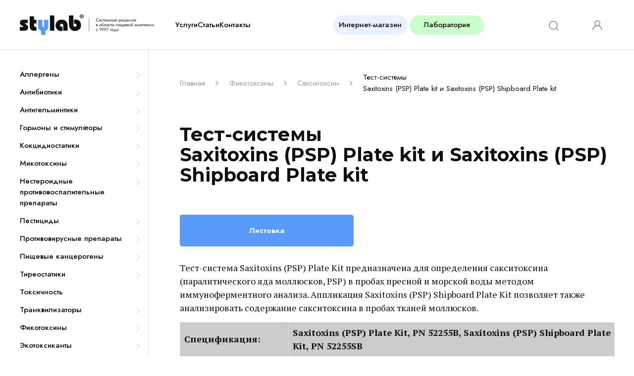

--- FILE ---
content_type: text/html; charset=utf-8
request_url: https://stylab.ru/directory/phycotoxins/saxitoxin/saxitoxins-plate-kit/
body_size: 17810
content:
<!doctype html>
<html lang="ru">
<head>
<meta charset="utf-8">
<meta name="viewport" content="width=device-width, initial-scale=1">
<title>Тест-системы</br>Saxitoxins (PSP) Plate kit и Saxitoxins (PSP) Shipboard Plate kit </title>
<meta name="Description" content="Купить Тест-системы</br>Saxitoxins (PSP) Plate kit и Saxitoxins (PSP) Shipboard Plate kit, большой ассортимент тест-систем, тест-полосок, лабораторного оборудования, лабораторной посуды, химических реактивов и реагентов."><META name="KeyWords" content="Тест-системы</br>Saxitoxins (PSP) Plate kit и Saxitoxins (PSP) Shipboard Plate kit">
<!-- Favicons -->
<link rel="apple-touch-icon" sizes="180x180" href="/apple-touch-icon.png">
<link rel="icon" type="image/png" sizes="32x32" href="/favicon-32x32.png">
<link rel="icon" type="image/png" sizes="16x16" href="/favicon-16x16.png">
<link rel="manifest" href="/site.webmanifest">
<link rel="mask-icon" href="/safari-pinned-tab.svg" color="#5bbad5">
<meta name="msapplication-TileColor" content="#ffffff">
<meta name="theme-color" content="#ffffff">
<link href="/templates/stylab_22/css/bootstrap.min.css" rel="stylesheet">
<link href="/templates/stylab_22/css/blog.css" rel="stylesheet">
</head>
<body>
<header class="container-fluid">
  <div class="row g-0 flex-nowrap justify-content-between align-items-center">
      <div class="col-1 d-lg-none fs3"><button class="btn btn-outline-light border-0 butmenu"><svg width="4" height="18" viewBox="0 0 4 18" fill="none" xmlns="http://www.w3.org/2000/svg">
<path d="M2 4C2.39556 4 2.78224 3.8827 3.11114 3.66294C3.44004 3.44318 3.69639 3.13082 3.84776 2.76537C3.99914 2.39992 4.03874 1.99778 3.96157 1.60982C3.8844 1.22186 3.69392 0.865492 3.41421 0.585787C3.13451 0.306082 2.77814 0.115601 2.39018 0.0384303C2.00222 -0.0387401 1.60009 0.000866562 1.23463 0.152242C0.869182 0.303617 0.556825 0.559962 0.337062 0.88886C0.117299 1.21776 1.07779e-06 1.60444 1.07779e-06 2C1.07779e-06 2.53043 0.210715 3.03914 0.585788 3.41421C0.960861 3.78929 1.46957 4 2 4ZM2 14C1.60444 14 1.21776 14.1173 0.888861 14.3371C0.559963 14.5568 0.303617 14.8692 0.152242 15.2346C0.000866562 15.6001 -0.0387401 16.0022 0.0384303 16.3902C0.115601 16.7781 0.306083 17.1345 0.585788 17.4142C0.865493 17.6939 1.22186 17.8844 1.60982 17.9616C1.99778 18.0387 2.39992 17.9991 2.76537 17.8478C3.13082 17.6964 3.44318 17.44 3.66294 17.1111C3.8827 16.7822 4 16.3956 4 16C4 15.4696 3.78929 14.9609 3.41421 14.5858C3.03914 14.2107 2.53043 14 2 14ZM2 7C1.60444 7 1.21776 7.1173 0.888861 7.33706C0.559963 7.55682 0.303617 7.86918 0.152242 8.23463C0.000866562 8.60009 -0.0387401 9.00222 0.0384303 9.39018C0.115601 9.77814 0.306083 10.1345 0.585788 10.4142C0.865493 10.6939 1.22186 10.8844 1.60982 10.9616C1.99778 11.0387 2.39992 10.9991 2.76537 10.8478C3.13082 10.6964 3.44318 10.44 3.66294 10.1111C3.8827 9.78224 4 9.39556 4 9C4 8.46957 3.78929 7.96086 3.41421 7.58579C3.03914 7.21071 2.53043 7 2 7Z" fill="#101010"/>
</svg>
</button></div>
    <div class="col-10 col-lg-3 toplogo"><a href="/"><img src="/templates/stylab_22/images/logo.svg" alt="Stylab.ru"></a> </div>
    <div class="d-none d-lg-flex col-lg-3 ff fs2"> 
        <nav class="nav d-flex justify-content-center"> 
            <a href="/services/">Услуги</a> 
            <a href="/article/">Статьи</a> 
            <a href="/contact/">Контакты</a> 
      </nav>
    </div>
    <div class="d-none d-lg-flex col-4 d-flex justify-content-center align-items-center gap-lg-4 ff"><a class="btn btn-secondary border-0" href="https://stylab-shop.com/" target="_blank">Интернет-магазин</a> <a class="btn btn-success border-0" href="https://stylab-test.com/" target="_blank">Лаборатория</a> </div>
    <div class="col-1 col-lg-2 d-lg-flex justify-content-around align-items-center sk-links ff"><a class="butfind" href="#" aria-label="Search">
      <svg width="21" height="21" viewBox="0 0 21 21" fill="none" xmlns="http://www.w3.org/2000/svg">
<path d="M20.71 19.29L17 15.61C18.4401 13.8144 19.1375 11.5353 18.9488 9.24133C18.7601 6.94733 17.6997 4.81281 15.9855 3.27667C14.2714 1.74053 12.0338 0.919537 9.73295 0.982497C7.43206 1.04546 5.24275 1.98759 3.61517 3.61517C1.98759 5.24275 1.04546 7.43207 0.982497 9.73295C0.919537 12.0338 1.74053 14.2714 3.27667 15.9855C4.81281 17.6997 6.94733 18.7601 9.24133 18.9488C11.5353 19.1375 13.8144 18.4401 15.61 17L19.29 20.68C19.383 20.7738 19.4936 20.8482 19.6154 20.8989C19.7373 20.9497 19.868 20.9758 20 20.9758C20.132 20.9758 20.2627 20.9497 20.3846 20.8989C20.5065 20.8482 20.6171 20.7738 20.71 20.68C20.8903 20.4936 20.991 20.2444 20.991 19.985C20.991 19.7257 20.8903 19.4765 20.71 19.29ZM10 17C8.61556 17 7.26218 16.5895 6.11103 15.8203C4.95989 15.0511 4.06268 13.9579 3.53287 12.6788C3.00306 11.3997 2.86443 9.99226 3.13453 8.63439C3.40463 7.27653 4.07131 6.02925 5.05028 5.05028C6.02925 4.07131 7.27653 3.40463 8.63439 3.13453C9.99226 2.86443 11.3997 3.00306 12.6788 3.53287C13.9579 4.06268 15.0511 4.95989 15.8203 6.11103C16.5895 7.26218 17 8.61556 17 10C17 11.8565 16.2625 13.637 14.9498 14.9498C13.637 16.2625 11.8565 17 10 17Z" fill="#9C9C9C"/>
</svg>
      </a>
        <a href="#" data-bs-toggle="modal" data-bs-target="#exampleModal" class="d-none d-lg-block">
      <svg width="20" height="22" viewBox="0 0 20 22" fill="none" xmlns="http://www.w3.org/2000/svg">
<path d="M13.71 11.71C14.6904 10.9387 15.406 9.88092 15.7572 8.68394C16.1085 7.48697 16.0779 6.21027 15.6698 5.03147C15.2617 3.85267 14.4963 2.83039 13.4801 2.10686C12.4639 1.38332 11.2474 0.994507 10 0.994507C8.75255 0.994507 7.53611 1.38332 6.51993 2.10686C5.50374 2.83039 4.73834 3.85267 4.33021 5.03147C3.92208 6.21027 3.89151 7.48697 4.24276 8.68394C4.59401 9.88092 5.3096 10.9387 6.29 11.71C4.61007 12.383 3.14428 13.4994 2.04889 14.9399C0.953495 16.3805 0.26956 18.0913 0.0699967 19.89C0.0555513 20.0213 0.0671132 20.1542 0.104022 20.2811C0.140931 20.4079 0.202464 20.5263 0.285108 20.6293C0.452016 20.8375 0.69478 20.9708 0.959997 21C1.22521 21.0292 1.49116 20.9518 1.69932 20.7849C1.90749 20.618 2.04082 20.3752 2.07 20.11C2.28958 18.1552 3.22168 16.3498 4.68822 15.0388C6.15475 13.7278 8.0529 13.003 10.02 13.003C11.9871 13.003 13.8852 13.7278 15.3518 15.0388C16.8183 16.3498 17.7504 18.1552 17.97 20.11C17.9972 20.3557 18.1144 20.5827 18.2991 20.747C18.4838 20.9114 18.7228 21.0015 18.97 21H19.08C19.3421 20.9698 19.5817 20.8373 19.7466 20.6313C19.9114 20.4252 19.9881 20.1624 19.96 19.9C19.7595 18.0962 19.0719 16.381 17.9708 14.9382C16.8698 13.4954 15.3969 12.3795 13.71 11.71ZM10 11C9.20887 11 8.43551 10.7654 7.77772 10.3259C7.11992 9.88636 6.60723 9.26164 6.30448 8.53074C6.00173 7.79983 5.92251 6.99557 6.07686 6.21964C6.2312 5.44372 6.61216 4.73099 7.17157 4.17158C7.73098 3.61217 8.44371 3.2312 9.21964 3.07686C9.99556 2.92252 10.7998 3.00173 11.5307 3.30448C12.2616 3.60724 12.8863 4.11993 13.3259 4.77772C13.7654 5.43552 14 6.20888 14 7C14 8.06087 13.5786 9.07828 12.8284 9.82843C12.0783 10.5786 11.0609 11 10 11Z" fill="#9C9C9C"/>
</svg>

      </a>  </div>
      
      <div class="col-12 col-lg-9 ps-5 ps-lg-0 d-none forfind">

      <form action="/search-results/" class="w-100 me-lg-4 pe-lg-2 sltop" method="get">
            <div class="input-group ps-lg-3 row flex-nowrap justify-content-between align-items-center">
                <div class="col-9">
                <input type="hidden" name="searchid" value="2609000"/><input type="hidden" name="l10n" value="ru"/><input type="hidden" name="reqenc" value=""/>
              <input name="text" type="search" class="tags form-control ui-autocomplete-input" placeholder="Поиск по сайту" aria-label="Поиск по сайту" id="tags" autocomplete="off" aria-describedby="button-addon2">
                    
                </div>
                <div class="col-3 d-flex justify-content-around align-items-center ff5">
              <button class="btn" type="submit" id="button-addon2"><svg width="21" height="21" viewBox="0 0 21 21" fill="none" xmlns="http://www.w3.org/2000/svg">
<path d="M20.7099 19.29L16.9999 15.61C18.44 13.8144 19.1374 11.5353 18.9487 9.24133C18.76 6.94733 17.6996 4.81281 15.9854 3.27667C14.2713 1.74053 12.0337 0.919537 9.73283 0.982497C7.43194 1.04546 5.24263 1.98759 3.61505 3.61517C1.98747 5.24275 1.04534 7.43207 0.982375 9.73295C0.919414 12.0338 1.74041 14.2714 3.27655 15.9855C4.81269 17.6997 6.94721 18.7601 9.2412 18.9488C11.5352 19.1375 13.8143 18.4401 15.6099 17L19.2899 20.68C19.3829 20.7738 19.4935 20.8482 19.6153 20.8989C19.7372 20.9497 19.8679 20.9758 19.9999 20.9758C20.1319 20.9758 20.2626 20.9497 20.3845 20.8989C20.5063 20.8482 20.6169 20.7738 20.7099 20.68C20.8901 20.4936 20.9909 20.2444 20.9909 19.985C20.9909 19.7257 20.8901 19.4765 20.7099 19.29ZM9.9999 17C8.61543 17 7.26206 16.5895 6.11091 15.8203C4.95977 15.0511 4.06256 13.9579 3.53275 12.6788C3.00293 11.3997 2.86431 9.99226 3.13441 8.63439C3.4045 7.27653 4.07119 6.02925 5.05016 5.05028C6.02912 4.07131 7.2764 3.40463 8.63427 3.13453C9.99214 2.86443 11.3996 3.00306 12.6787 3.53287C13.9578 4.06268 15.051 4.95989 15.8202 6.11103C16.5894 7.26218 16.9999 8.61556 16.9999 10C16.9999 11.8565 16.2624 13.637 14.9496 14.9498C13.6369 16.2625 11.8564 17 9.9999 17Z" fill="#101010"/>
</svg>
</button>
<button class="btn" type="submit" id="button-close2"><svg width="18" height="18" viewBox="0 0 18 18" fill="none" xmlns="http://www.w3.org/2000/svg">
<path d="M10.8799 8.99996L16.6132 3.27996C16.8643 3.02889 17.0054 2.68837 17.0054 2.3333C17.0054 1.97823 16.8643 1.6377 16.6132 1.38663C16.3622 1.13556 16.0217 0.994507 15.6666 0.994507C15.3115 0.994507 14.971 1.13556 14.7199 1.38663L8.99992 7.11996L3.27992 1.38663C3.02885 1.13556 2.68832 0.994507 2.33325 0.994507C1.97818 0.994507 1.63766 1.13556 1.38659 1.38663C1.13551 1.6377 0.994463 1.97823 0.994463 2.3333C0.994463 2.68837 1.13551 3.02889 1.38659 3.27996L7.11992 8.99996L1.38659 14.72C1.26161 14.8439 1.16242 14.9914 1.09473 15.1539C1.02704 15.3163 0.992188 15.4906 0.992188 15.6666C0.992188 15.8426 1.02704 16.0169 1.09473 16.1794C1.16242 16.3419 1.26161 16.4893 1.38659 16.6133C1.51054 16.7383 1.658 16.8375 1.82048 16.9052C1.98296 16.9728 2.15724 17.0077 2.33325 17.0077C2.50927 17.0077 2.68354 16.9728 2.84602 16.9052C3.0085 16.8375 3.15597 16.7383 3.27992 16.6133L8.99992 10.88L14.7199 16.6133C14.8439 16.7383 14.9913 16.8375 15.1538 16.9052C15.3163 16.9728 15.4906 17.0077 15.6666 17.0077C15.8426 17.0077 16.0169 16.9728 16.1794 16.9052C16.3418 16.8375 16.4893 16.7383 16.6132 16.6133C16.7382 16.4893 16.8374 16.3419 16.9051 16.1794C16.9728 16.0169 17.0076 15.8426 17.0076 15.6666C17.0076 15.4906 16.9728 15.3163 16.9051 15.1539C16.8374 14.9914 16.7382 14.8439 16.6132 14.72L10.8799 8.99996Z" fill="#101010"/>
</svg></button>
                </div>

            </div>
        </form>
        
          
      </div>
      
  </div>
</header>
<main class="container-fluid d-lg-grid g-0">
    
    <nav id="catalogMenu">
    
        <div id="orange" class="catRepeater"><ul><li ><a href="/directory/allergens/">Аллергены</a><ul><li><a href="/directory/allergens/Apricot/">Абрикос</a></li><li><a href="/directory/allergens/peanuts/">Арахис</a></li><li><a href="/directory/allergens/brazil-nut/">Бразильский орех</a></li><li><a href="/directory/allergens/histamine/">Гистамин</a></li><li><a href="/directory/allergens/gluten-gliadin/">Глютен (глиадин)</a></li><li><a href="/directory/allergens/mustard/">Горчица</a></li><li><a href="/directory/allergens/walnut/">Грецкий орех</a></li><li><a href="/directory/allergens/casein/">Казеин</a></li><li><a href="/directory/allergens/cashew/">Кешью</a></li><li><a href="/directory/allergens/coconut/">Кокос</a></li><li><a href="/directory/allergens/control-of-protein/">Контроль по белку</a></li><li><a href="/directory/allergens/sesame/">Кунжут</a></li><li><a href="/directory/allergens/b-lactoglobulin/">&beta;-лактоглобулин</a></li><li><a href="/directory/allergens/lysozyme/">Лизоцим</a></li><li><a href="/directory/allergens/lupine/">Люпин</a></li><li><a href="/directory/allergens/macadamia-nut/">Макадамии орех</a></li><li><a href="/directory/allergens/almonds/">Миндаль</a></li><li><a href="/directory/allergens/milk/">Молоко</a></li><li><a href="/directory/allergens/clams/">Моллюски</a></li><li><a href="/directory/allergens/pecan-nut/">Пекан орех</a></li><li><a href="/directory/allergens/crustaceans/">Ракообразные</a></li><li><a href="/directory/allergens/fish/">Рыба</a></li><li><a href="/directory/allergens/celery/">Сельдерей</a></li><li><a href="/directory/allergens/soy/">Соя</a></li><li><a href="/directory/allergens/sulfite/">Сульфиты</a></li><li><a href="/directory/allergens/pistachios/">Фисташки</a></li><li><a href="/directory/allergens/hazelnut/">Фундук</a></li><li><a href="/directory/allergens/egg/">Яйцо</a></li><li><a href="/directory/allergens/auxiliary-equipment/">Вспомогательное оборудование, материалы и реагенты</a></li></ul></li><li ><a href="/directory/antimicrobials/">Антибиотики</a><ul><li><a href="/directory/antimicrobials/avilamycin/">Авиламицин</a></li><li><a href="/directory/antimicrobials/azithromycin/">Азитромицин</a></li><li><a href="/directory/antimicrobials/Amikacin/">Амикацин</a></li><li><a href="/directory/antimicrobials/aminitrozole/">Аминитрозол</a></li><li><a href="/directory/antimicrobials/Apramycin/">Апрамицин</a></li><li><a href="/directory/antimicrobials/baquiloprim/">Баквилоприм</a></li><li><a href="/directory/antimicrobials/lactams/">ß-Лактамы</a></li><li><a href="/directory/antimicrobials/RIDASCREEN-Bacitracin/">Бацитрацин</a></li><li><a href="/directory/antimicrobials/virginiamycin/">Виргиниамицин</a></li><li><a href="/directory/antimicrobials/gentamicin/">Гентамицин</a></li><li><a href="/directory/antimicrobials/grisein/">Гризин</a></li><li><a href="/directory/antimicrobials/dapsone/">Дапсон</a></li><li><a href="/directory/antimicrobials/dimetridazole/">Диметридазол</a></li><li><a href="/directory/antimicrobials/diminazene/">Диминазен</a></li><li><a href="/directory/antimicrobials/dioxidine/">Диоксидин</a></li><li><a href="/directory/antimicrobials/doxycycline/">Доксициклин</a></li><li><a href="/directory/antimicrobials/ivermectin-abamectin/">Ивермектин/ Абамектин</a></li><li><a href="/directory/antimicrobials/imidocarb/">Имидокарб</a></li><li><a href="/directory/antimicrobials/inhibitors/">Ингибиторы</a></li><li><a href="/directory/antimicrobials/Kanamycin/">Канамицин</a></li><li><a href="/directory/antimicrobials/carbadox-olaquindox/">Карбадокс и олаквиндокс</a></li><li><a href="/directory/antimicrobials/kitasamycin/">Китасамицин</a></li><li><a href="/directory/antimicrobials/clavulanic-acid/">Клавулановая кислота</a></li><li><a href="/directory/antimicrobials/clotrimazole/">Клотримазол</a></li><li><a href="/directory/antimicrobials/Colistin/">Колистин</a></li><li><a href="/directory/antimicrobials/chloramphenicol/">Левомицетин (хлорамфеникол)</a></li><li><a href="/directory/antimicrobials/Lincomycin/">Линкомицин</a></li><li><a href="/directory/antimicrobials/malachite-green/">Малахитовый зеленый</a></li><li><a href="/directory/antimicrobials/mequindox/">Меквиндокс</a></li><li><a href="/directory/antimicrobials/Metronidazole/">Метронидазол</a></li><li><a href="/directory/antimicrobials/moxidectin/">Моксидектин</a></li><li><a href="/directory/antimicrobials/neomycin/">Неомицин</a></li><li><a href="/directory/antimicrobials/Nitroimidazoles/">Нитроимидазолы</a></li><li><a href="/directory/antimicrobials/nitrofurans/">Нитрофураны</a></li><li><a href="/directory/antimicrobials/novobiocin/">Новобиоцин</a></li><li><a href="/directory/antimicrobials/penicillin/">Пенициллин</a></li><li><a href="/directory/antimicrobials/polymyxin-B/">Полимиксин B</a></li><li><a href="/directory/antimicrobials/rifaximin/">Рифаксимин</a></li><li><a href="/directory/antimicrobials/rifampicin/">Рифампицин</a></li><li><a href="/directory/antimicrobials/streptomycin/">Стрептомицин</a></li><li><a href="/directory/antimicrobials/Spectinomycin/">Спектиномицин</a></li><li><a href="/directory/antimicrobials/sulfonamide/">Сульфаниламиды</a></li><li><a href="/directory/antimicrobials/tetracycline/">Тетрациклин</a></li><li><a href="/directory/antimicrobials/Thiamphenicol/">Тиамфеникол</a></li><li><a href="/directory/antimicrobials/tildipirosin/">Тилдипирозин</a></li><li><a href="/directory/antimicrobials/Tilmycosin/">Тилмикозин</a></li><li><a href="/directory/antimicrobials/tylosin/">Тилозин</a></li><li><a href="/directory/antimicrobials/triclosan/">Триклозан</a></li><li><a href="/directory/antimicrobials/Trimethoprim/">Триметоприм</a></li><li><a href="/directory/antimicrobials/flavomycin/">Флавомицин</a></li><li><a href="/directory/antimicrobials/florfenicol/">Флорфеникол</a></li><li><a href="/directory/antimicrobials/quinolone/">Хинолоны</a></li><li><a href="/directory/antimicrobials/cephalosporins/">Цефалоспорины</a></li><li><a href="/directory/antimicrobials/enramycin/">Энрамицин</a></li><li><a href="/directory/antimicrobials/erythromycin/">Эритромицин</a></li></ul></li><li ><a href="/directory/antihelmintics/">Антигельминтики</a><ul><li><a href="/directory/antihelmintics/Albendazole/">Альбендазол</a></li><li><a href="/directory/antihelmintics/Cambendazole/">Камбендазол</a></li><li><a href="/directory/antihelmintics/Closantel/">Клозантел</a></li><li><a href="/directory/antihelmintics/Clorsulon/">Клорсулон</a></li><li><a href="/directory/antihelmintics/Levamisole/">Левамизол</a></li><li><a href="/directory/antihelmintics/Mebendazole/">Мебендазол</a></li><li><a href="/directory/antihelmintics/Morantel/">Морантел</a></li><li><a href="/directory/antihelmintics/Netobimin/">Нетобимин</a></li><li><a href="/directory/antihelmintics/Niclosamide/">Никлозамид</a></li><li><a href="/directory/antihelmintics/Parbendazole/">Парбендазол</a></li><li><a href="/directory/antihelmintics/Nitroxinil/">Нитроксинил</a></li><li><a href="/directory/antihelmintics/Oxyclozanide/">Оксиклозанид</a></li><li><a href="/directory/antihelmintics/Pyrantel-pamoate/">Пирантела памоат</a></li><li><a href="/directory/antihelmintics/Praziquantel/">Празиквантел</a></li><li><a href="/directory/antihelmintics/Rafoxanide/">Рафоксанид</a></li><li><a href="/directory/antihelmintics/Triclabendazole/">Триклабендазол</a></li><li><a href="/directory/antihelmintics/Febantel/">Фебантел</a></li><li><a href="/directory/antihelmintics/Fenbendazole/">Фенбендазол и оксфендазол</a></li><li><a href="/directory/antihelmintics/Flubendazole/">Флюбендазол</a></li></ul></li><li ><a href="/directory/hormones-and-stimulants/">Гормоны и стимуляторы</a><ul><li><a href="/directory/hormones-and-stimulants/androgens/">Андрогены</a></li><li><a href="/directory/hormones-and-stimulants/b-agonists/">&beta;-Агонисты</a></li><li><a href="/directory/hormones-and-stimulants/gestagens/">Гестагены (прогестины)</a></li><li><a href="/directory/hormones-and-stimulants/corticosteroids/">Кортикостероиды</a></li><li><a href="/directory/hormones-and-stimulants/estrogens/">Эстрогены</a></li></ul></li><li ><a href="/directory/koktsidiostatiki/">Кокцидиостатики</a><ul><li><a href="/directory/koktsidiostatiki/diclazuril/">Диклазурил</a></li><li><a href="/directory/koktsidiostatiki/Clopidol/">Клопидол</a></li><li><a href="/directory/koktsidiostatiki/lasalocid/">Ласалоцид</a></li><li><a href="/directory/koktsidiostatiki/maduramicin/">Мадурамицин</a></li><li><a href="/directory/koktsidiostatiki/monensin/">Монензин</a></li><li><a href="/directory/koktsidiostatiki/narasin/">Наразин</a></li><li><a href="/directory/koktsidiostatiki/salinomycin/">Салиномицин</a></li></ul></li><li ><a href="/directory/mycotoxins/">Микотоксины</a><ul><li><a href="/directory/mycotoxins/aflatoxins/">Афлaтoксины</a></li><li><a href="/directory/mycotoxins/dezoksinivalenol/">ДОН (дезоксиниваленол)</a></li><li><a href="/directory/mycotoxins/zearalenone/">Зеараленон</a></li><li><a href="/directory/mycotoxins/ochratoxin-a/">Охрaтoкcин А</a></li><li><a href="/directory/mycotoxins/patulin/">Патулин</a></li><li><a href="/directory/mycotoxins/Sterigmaticystin/">Стеригматоцистин</a></li><li><a href="/directory/mycotoxins/t-2-and-ht-2-toxins/">Т-2 и НТ-2 токсины</a></li><li><a href="/directory/mycotoxins/trichothecenes/">Трихотeцены</a></li><li><a href="/directory/mycotoxins/fumonisins/">Фумонизин</a></li><li><a href="/directory/mycotoxins/citrinin/">Цитринин</a></li><li><a href="/directory/mycotoxins/several-toxins/">Несколько токсинов</a></li><li><a href="/directory/mycotoxins/auxiliary-equipment/">Вспомогательное оборудование и материалы</a></li></ul></li><li ><a href="/directory/NPVP/">Нестероидные противовоспалительные препараты</a><ul><li><a href="/directory/NPVP/antipyrin/">Антипирин</a></li><li><a href="/directory/NPVP/Ibuprofen/">Ибупрофен</a></li><li><a href="/directory/NPVP/Ketoprofen/">Кетопрофен</a></li><li><a href="/directory/NPVP/Meloxicam/">Мелоксикам</a></li><li><a href="/directory/NPVP/niflumic-acid/">Нифлуминовая кислота</a></li><li><a href="/directory/NPVP/Phenylbutazone/">Фенилбутазон</a></li></ul></li><li ><a href="/directory/pesticides/">Пестициды</a><ul><li><a href="/directory/pesticides/2-4-d/">2,4-Д</a></li><li><a href="/directory/pesticides/aversectin-c/">Аверсектин C</a></li><li><a href="/directory/pesticides/Azoxystrobin/">Азоксистробин</a></li><li><a href="/directory/pesticides/alachlor/">Алахлор</a></li><li><a href="/directory/pesticides/amitraz/">Амитраз</a></li><li><a href="/directory/pesticides/atrazine/">Атразин</a></li><li><a href="/directory/pesticides/acetochlor/">Ацетохлор</a></li><li><a href="/directory/pesticides/buprofezin/">Бупрофезин</a></li><li><a href="/directory/pesticides/glyphosate/">Глифосат</a></li><li><a href="/directory/pesticides/diazinon/">Диазинон</a></li><li><a href="/directory/pesticides/diaminohlorotriazin/">Диаминохлоротриазин</a></li><li><a href="/directory/pesticides/dde-ddt/">ДДЕ/ДДТ</a></li><li><a href="/directory/pesticides/Dimethoate/">Диметоат</a></li><li><a href="/directory/pesticides/diuron/">Диурон</a></li><li><a href="/directory/pesticides/imazalil/">Имазалил</a></li><li><a href="/directory/pesticides/imidazolinones/">Имидазолиноны</a></li><li><a href="/directory/pesticides/Imidacloprid/">Имидаклоприд</a></li><li><a href="/directory/pesticides/carbendazim/">Карбендазим/Беномил</a></li><li><a href="/directory/pesticides/Carboxin/">Карбоксин</a></li><li><a href="/directory/pesticides/Clopyralid/">Клопиралид</a></li><li><a href="/directory/pesticides/Methamidophos/">Метамидофос</a></li><li><a href="/directory/pesticides/metolachlor/">Метолахлор</a></li><li><a href="/directory/pesticides/Oxamyl/">Оксамил</a></li><li><a href="/directory/pesticides/organophosphates-carbamates/">Органофосфаты/Карбаматы</a></li><li><a href="/directory/pesticides/penoxulam/">Пеноксулам</a></li><li><a href="/directory/pesticides/Pyraclostrobin/">Пираклостробин</a></li><li><a href="/directory/pesticides/pyrethroids/">Пиретроиды</a></li><li><a href="/directory/pesticides/Prometryn/">Прометрин</a></li><li><a href="/directory/pesticides/Thiabendazole/">Тиабендазол</a></li><li><a href="/directory/pesticides/thiamethoxam/">Тиаметоксам</a></li><li><a href="/directory/pesticides/triazoles/">Триазолы</a></li><li><a href="/directory/pesticides/Trifluralin/">Трифлуралин</a></li><li><a href="/directory/pesticides/spinosyn/">Спиноcин</a></li><li><a href="/directory/pesticides/Spiroxamine/">Спироксамин</a></li><li><a href="/directory/pesticides/Phentoate/">Фентоат</a></li><li><a href="/directory/pesticides/fipronil/">Фипронил</a></li><li><a href="/directory/pesticides/Fludioxonil/">Флудиоксонил</a></li><li><a href="/directory/pesticides/Flumetsulam/">Флуметсулам</a></li><li><a href="/directory/pesticides/Folpet/">Фолпет</a></li><li><a href="/directory/pesticides/Formetanate/">Форметанат</a></li><li><a href="/directory/pesticides/Chlorantraniliprole/">Хлорантранилипрол</a></li><li><a href="/directory/pesticides/chlormequat-chloride/">Хлормекват-хлорид</a></li><li><a href="/directory/pesticides/Chlorpyrifos/">Хлорпирифос</a></li><li><a href="/directory/pesticides/chlorothalonil/">Хлороталонил</a></li><li><a href="/directory/pesticides/tsiklodieny/">Циклодиены</a></li></ul></li><li ><a href="/directory/antiviral/">Противовирусные препараты</a><ul><li><a href="/directory/antiviral/Amantadine/">Амантадин</a></li></ul></li><li ><a href="/directory/dietary-carcinogens/">Пищевые канцерогены</a><ul><li><a href="/directory/dietary-carcinogens/nitrosamines/">Нитрозамины</a></li><li><a href="/directory/dietary-carcinogens/acrylamide/">Акриламид</a></li></ul></li><li ><a href="/directory/Thyreostatic/">Тиреостатики</a><ul><li><a href="/directory/Thyreostatic/mercaptobenzimidazole/">Меркаптобензимидазол</a></li><li><a href="/directory/Thyreostatic/thiouracil/">Тиоурацил и его производные</a></li></ul></li><li  class="emptyli"><a href="/directory/toxicity/">Токсичность</a></li><li ><a href="/directory/tranq/">Транквилизаторы</a><ul><li><a href="/directory/tranq/azaperone-azaperol/">Азаперон/Азаперол</a></li><li><a href="/directory/tranq/Diazepam/">Диазепам</a></li><li><a href="/directory/tranq/carazolol/">Каразолол</a></li><li><a href="/directory/tranq/promazine/">Промазин</a></li></ul></li><li  id="currentParent"><a href="/directory/phycotoxins/">Фикотоксины</a><ul><li><a href="/directory/phycotoxins/anabaenopeptins/">Анабенопептины</a></li><li><a href="/directory/phycotoxins/anatoxin/">Анатоксин</a></li><li><a href="/directory/phycotoxins/azaspiracid/">Азаспирацид</a></li><li><a href="/directory/phycotoxins/brevetoxin/">Бреветоксин</a></li><li><a href="/directory/phycotoxins/bmaa/">BMAA</a></li><li><a href="/directory/phycotoxins/gymnodimine/">Гимнодимин</a></li><li><a href="/directory/phycotoxins/gonyautoxin/">Гониатоксин</a></li><li><a href="/directory/phycotoxins/13-desmethyl-spirolide-c/">13-Десметил спиролид С</a></li><li><a href="/directory/phycotoxins/domoevaya-acid/">Домоевая кислота</a></li><li><a href="/directory/phycotoxins/yessotoxin/">Ессотоксин</a></li><li><a href="/directory/phycotoxins/microcystin-and-nodulyariny/">Микроцистины и нодулярины</a></li><li><a href="/directory/phycotoxins/okadaikovaya-acid/">Окадаевая кислота и ее производные</a></li><li><a href="/directory/phycotoxins/pectenotoxin/">Пектенотоксин</a></li><li id="currentItemCat"><a href="/directory/phycotoxins/saxitoxin/">Сакситоксин</a></li><li><a href="/directory/phycotoxins/tetrodotoxin/">Тетродотоксин</a></li><li><a href="/directory/phycotoxins/cylindrospermopsin/">Цилиндроспермопсин</a></li></ul></li><li ><a href="/directory/ecotoxins/">Экотоксиканты</a><ul><li><a href="/directory/ecotoxins/benzoapyrene/">Бензо(а)пирен</a></li><li><a href="/directory/ecotoxins/bicphenol-a/">Бисфенол а</a></li><li><a href="/directory/ecotoxins/dioxins-and-pcbs/">Диоксины и ПХБ (PCB)</a></li><li><a href="/directory/ecotoxins/heavy-metal/">Металлы и их соединения</a></li><li><a href="/directory/ecotoxins/sas/">ПАВ</a></li><li><a href="/directory/ecotoxins/phtalates/">Фталаты</a></li></ul></li></ul></div><div id="yellow" class="catRepeater"><ul><li ><a href="/directory/constituents/">Состав продукции</a><ul><li><a href="/directory/constituents/vitamins/">Витамины</a></li><li><a href="/directory/constituents/acid/">Кислоты</a></li><li><a href="/directory/constituents/sugar/">Сахара</a></li><li><a href="/directory/constituents/alcohol/">Спирты</a></li><li><a href="/directory/constituents/other/">Другие</a></li><li><a href="/directory/constituents/accessories/">Аксессуары и оборудование</a></li></ul></li><li ><a href="/directory/adulteration/">Фальсификация</a><ul><li><a href="/directory/adulteration/melamine/">Меламин</a></li><li><a href="/directory/adulteration/impurities-of-milk/">Примеси коровьего молока</a></li><li><a href="/directory/adulteration/impurities-of-soft-wheat-varieties/">Примеси мягких сортов пшеницы</a></li><li><a href="/directory/adulteration/vegetable-matter/">Примеси растительного происхождения</a></li><li><a href="/directory/adulteration/whey/">Примеси сыворотки</a></li><li><a href="/directory/adulteration/sudan-red/">Судан Красный</a></li><li><a href="/directory/adulteration/tartrazine/">Тартразин</a></li></ul></li></ul></div><div id="purple" class="catRepeater"><ul><li ><a href="/directory/bse/">Примеси мозговой ткани (BSE)</a><ul><li><a href="/directory/bse/abnormal-prions/">Анормальные прионы</a></li><li><a href="/directory/bse/impurities-brain-tissue/">Примеси мозговой ткани</a></li></ul></li><li ><a href="/directory/species-identity/">Видовая принадлежность</a><ul><li><a href="/directory/species-identity/species-animal/">Видовая принадлежность мяса и мясных продуктов</a></li><li><a href="/directory/species-identity/species-fish/">Видовая принадлежность рыбы и продуктов из нее</a></li></ul></li></ul></div><div id="darkblue" class="catRepeater"><ul><li ><a href="/directory/virusologiya/">Вирусология</a><ul><li><a href="/directory/virusologiya/hepatitis/">Гепатит А</a></li><li><a href="/directory/virusologiya/norovirus/">Норовирус</a></li></ul></li><li ><a href="/directory/microbiology/">Микробиология</a><ul><li><a href="/directory/microbiology/atf/">АТФ</a></li><li><a href="/directory/microbiology/verotoxin/">Веротоксин</a></li><li><a href="/directory/microbiology/vibrios/">Вибрионы</a></li><li><a href="/directory/microbiology/yeast-and-mold/">Дрожжи и плесени</a></li><li><a href="/directory/microbiology/e-coli/">Кишечная палочка (E.coli)</a></li><li><a href="/directory/microbiology/campylobacter/">Кампилобактер</a></li><li><a href="/directory/microbiology/clostridium/">Клостридии</a></li><li><a href="/directory/microbiology/colibacillus/">Колиформы (БГКП)</a></li><li><a href="/directory/microbiology/control-of-protein/">Контроль по белку</a></li><li><a href="/directory/microbiology/cronobacter/">Кронобактер</a></li><li><a href="/directory/microbiology/Legionella/">Легионелла</a></li><li><a href="/directory/microbiology/listeria/">Листерия</a></li><li><a href="/directory/microbiology/spoilage-microorganisms/">Микроорганизмы порчи</a></li><li><a href="/directory/microbiology/tmc/">ОМЧ (общее микробное число)</a></li><li><a href="/directory/microbiology/salmonella/">Сальмонелла</a></li><li><a href="/directory/microbiology/s-aureus/">Стафилококк (S.aureus)</a></li><li><a href="/directory/microbiology/Pseudomonas-aeruginosa/">Синегнойная палочка</a></li><li><a href="/directory/microbiology/enterobacteriaceae/">Энтеробактерии</a></li><li><a href="/directory/microbiology/staphylococcus-enterotoxins/">Энтеротоксины стафилококка</a></li><li><a href="/directory/microbiology/Bacilluscereus/">Бациллы эхиноцереус</a></li><li><a href="/directory/microbiology/auxiliary-equipment/">Вспомогательное оборудование и материалы</a></li></ul></li><li ><a href="/directory/parasitology/">Паразитология</a><ul><li><a href="/directory/parasitology/cryptosporidium/">Криптоспоридии</a></li><li><a href="/directory/parasitology/giardia/">Лямблии</a></li><li><a href="/directory/parasitology/giardia-cryptosporidium/">Лямблии/ Криптоспоридии</a></li><li><a href="/directory/parasitology/microsporidia/">Микроспоридии</a></li><li><a href="/directory/parasitology/auxiliary-equipment/">Вспомогательное оборудование и материалы</a></li></ul></li></ul></div><div id="red" class="catRepeater"><ul><li ><a href="/directory/gmo/">ГМО</a><ul><li><a href="/directory/gmo/sample-preparation/">Пробоподготовка</a></li><li><a href="/directory/gmo/screening-gmi/">Скрининг ГМО</a></li><li><a href="/directory/gmo/qualitative/">Качественный анализ</a></li><li><a href="/directory/gmo/quantitative/">Количественный анализ</a></li></ul></li></ul></div><div id="blue" class="catRepeater"><ul><li ><a href="/directory/basic-set-of-laboratories/">Базовая комплектация лабораторий</a><ul><li><a href="/directory/basic-set-of-laboratories/analysis-of-vitamins-and-amino-acids/">Базовая комплектация лаборатории для скрининга витаминов и аминокислот методом иммуноферментного анализа</a></li><li><a href="/directory/basic-set-of-laboratories/analysis-of-mycotoxins/">Базовая комплектация лаборатории для скрининга микотоксинов методом иммуноферментного анализа</a></li><li><a href="/directory/basic-set-of-laboratories/analysis-of-hormones-and-stimulants/">Базовая комплектация лаборатории для анализа гормонов и стимуляторов методом иммуноферментного анализа</a></li><li><a href="/directory/basic-set-of-laboratories/analysis-of-antibacterial-drugs/">Базовая комплектация лаборатории для анализа антибактериальных препаратов и стимуляторов методом иммуноферментного анализа</a></li><li><a href="/directory/basic-set-of-laboratories/analysis-fikotoksinov/">Базовая комплектация лаборатории для анализа фикотоксинов методом иммуноферментного анализа</a></li><li><a href="/directory/basic-set-of-laboratories/authentication-of/">Базовая комплектация лаборатории для выявления фальсификации молока, молочных продуктов и твердых сортов пшеницы методом иммуноферментного анализа</a></li><li><a href="/directory/basic-set-of-laboratories/analysis-of-the-gmi/">Базовая комплектация лаборатории для анализа гми методом полимеразной цепной реакции (ПЦР) с детекцией в режиме реального времени</a></li><li><a href="/directory/basic-set-of-laboratories/analysis-of-impurities-of-brain-tissue/">Базовая комплектация лаборатории для анализа примесей мозговой ткани (материала максимального риска) методом иммуноферментного анализа</a></li><li><a href="/directory/basic-set-of-laboratories/analysis-of-the-species-of-meat/">Базовая комплектация лаборатории для определения видовой принадлежности мяса методом полимеразной цепной реакции (ПЦР) с последующей ифа детекцией</a></li><li><a href="/directory/basic-set-of-laboratories/microbiological-control/">Базовая комплектация лаборатории для микробиологического контроля методом иммуноферментного анализа</a></li><li><a href="/directory/basic-set-of-laboratories/parasitological-control/">Базовая комплектация лаборатории для паразитологического контроля воды</a></li><li><a href="/directory/basic-set-of-laboratories/analysis-of-food-allergen/">Базовая комплектация лаборатории для скрининга пищевых аллергенов методом иммуноферментного анализа</a></li><li><a href="/directory/basic-set-of-laboratories/monitoring-animal-health/">Базовая комплектация лаборатории для скрининга гаптоглобина (белка острой фазы) методом иммуноферментного анализа</a></li><li><a href="/directory/basic-set-of-laboratories/enzymatic-bioanalysis/">Базовая комплектация лаборатории для ферментативного биоанализа</a></li><li><a href="/directory/basic-set-of-laboratories/sorbic-acid/">Определение сорбиновой кислоты в вине согласно методу OIV-MA-AS313-14A Международной организации вина и винограда</a></li></ul></li><li ><a href="/directory/instruments/">Оборудование и ПО</a><ul><li><a href="/directory/instruments/instruments-and-accessories/">Приборы и вспомогательное оборудование</a></li><li><a href="/directory/instruments/software/">Программное обеспечение</a></li><li><a href="/directory/instruments/supporting-materials-and-reagents/">Вспомогательные материалы и реагенты</a></li></ul></li></ul></div>
    </nav>
    
    <article>
    
                                            <div class="breadCrumbs">
                        <a href='/'>Главная</a><svg width="16" height="16" viewBox="0 0 16 16" fill="none" xmlns="http://www.w3.org/2000/svg">
<path d="M10.36 7.52667L6.58666 3.76C6.52469 3.69752 6.45096 3.64792 6.36972 3.61408C6.28848 3.58023 6.20134 3.56281 6.11333 3.56281C6.02532 3.56281 5.93819 3.58023 5.85695 3.61408C5.77571 3.64792 5.70197 3.69752 5.64 3.76C5.51583 3.88491 5.44614 4.05388 5.44614 4.23C5.44614 4.40613 5.51583 4.5751 5.64 4.7L8.94 8.03334L5.64 11.3333C5.51583 11.4582 5.44614 11.6272 5.44614 11.8033C5.44614 11.9795 5.51583 12.1484 5.64 12.2733C5.70174 12.3363 5.77537 12.3864 5.85662 12.4208C5.93787 12.4551 6.02513 12.473 6.11333 12.4733C6.20154 12.473 6.28879 12.4551 6.37004 12.4208C6.45129 12.3864 6.52492 12.3363 6.58666 12.2733L10.36 8.50667C10.4277 8.44424 10.4817 8.36847 10.5186 8.28414C10.5556 8.19981 10.5746 8.10874 10.5746 8.01667C10.5746 7.9246 10.5556 7.83353 10.5186 7.7492C10.4817 7.66487 10.4277 7.5891 10.36 7.52667Z" fill="#9C9C9C"/>
</svg> <a href='/directory/phycotoxins/'>Фикотоксины</a><svg width="16" height="16" viewBox="0 0 16 16" fill="none" xmlns="http://www.w3.org/2000/svg">
<path d="M10.36 7.52667L6.58666 3.76C6.52469 3.69752 6.45096 3.64792 6.36972 3.61408C6.28848 3.58023 6.20134 3.56281 6.11333 3.56281C6.02532 3.56281 5.93819 3.58023 5.85695 3.61408C5.77571 3.64792 5.70197 3.69752 5.64 3.76C5.51583 3.88491 5.44614 4.05388 5.44614 4.23C5.44614 4.40613 5.51583 4.5751 5.64 4.7L8.94 8.03334L5.64 11.3333C5.51583 11.4582 5.44614 11.6272 5.44614 11.8033C5.44614 11.9795 5.51583 12.1484 5.64 12.2733C5.70174 12.3363 5.77537 12.3864 5.85662 12.4208C5.93787 12.4551 6.02513 12.473 6.11333 12.4733C6.20154 12.473 6.28879 12.4551 6.37004 12.4208C6.45129 12.3864 6.52492 12.3363 6.58666 12.2733L10.36 8.50667C10.4277 8.44424 10.4817 8.36847 10.5186 8.28414C10.5556 8.19981 10.5746 8.10874 10.5746 8.01667C10.5746 7.9246 10.5556 7.83353 10.5186 7.7492C10.4817 7.66487 10.4277 7.5891 10.36 7.52667Z" fill="#9C9C9C"/>
</svg><a href='/directory/phycotoxins/saxitoxin/'>Сакситоксин</a><svg width="16" height="16" viewBox="0 0 16 16" fill="none" xmlns="http://www.w3.org/2000/svg">
<path d="M10.36 7.52667L6.58666 3.76C6.52469 3.69752 6.45096 3.64792 6.36972 3.61408C6.28848 3.58023 6.20134 3.56281 6.11333 3.56281C6.02532 3.56281 5.93819 3.58023 5.85695 3.61408C5.77571 3.64792 5.70197 3.69752 5.64 3.76C5.51583 3.88491 5.44614 4.05388 5.44614 4.23C5.44614 4.40613 5.51583 4.5751 5.64 4.7L8.94 8.03334L5.64 11.3333C5.51583 11.4582 5.44614 11.6272 5.44614 11.8033C5.44614 11.9795 5.51583 12.1484 5.64 12.2733C5.70174 12.3363 5.77537 12.3864 5.85662 12.4208C5.93787 12.4551 6.02513 12.473 6.11333 12.4733C6.20154 12.473 6.28879 12.4551 6.37004 12.4208C6.45129 12.3864 6.52492 12.3363 6.58666 12.2733L10.36 8.50667C10.4277 8.44424 10.4817 8.36847 10.5186 8.28414C10.5556 8.19981 10.5746 8.10874 10.5746 8.01667C10.5746 7.9246 10.5556 7.83353 10.5186 7.7492C10.4817 7.66487 10.4277 7.5891 10.36 7.52667Z" fill="#9C9C9C"/>
</svg>Тест-системы</br>Saxitoxins (PSP) Plate kit и Saxitoxins (PSP) Shipboard Plate kit                                            </div>

                    <h1>Тест-системы</br>Saxitoxins (PSP) Plate kit и Saxitoxins (PSP) Shipboard Plate kit</h1>
                  
        
<div class="overflow-auto">



<p><button class="leaflet" onclick="window.open('/netcat_files/userfiles/Flyers/Algal_toxins/Saxitoxins_PSP_Plate_Kit.pdf', '_blank');">Листовка</button></p>
<p>Тест-система Saxitoxins (PSP) Plate Kit предназначена для определения сакситоксина (паралитического яда моллюсков, PSP) в пробах пресной и морской воды методом иммуноферментного анализа. Аппликация Saxitoxins (PSP) Shipboard Plate Kit позволяет также анализировать содержание сакситоксина в пробах тканей моллюсков.</p>
<table border="1" bordercolor="#666666" cellpadding="2" cellspacing="0" style="width: 676px; height: 273px;" width="676">
<tbody>
	<tr style="background-color: rgb(204, 204, 204);">
		<td style="width: 25%; height: 30px; background-color: rgb(204, 204, 204); text-align: justify;"><strong>Спецификация:</strong></td>
		<td style="background-color: rgb(204, 204, 204); text-align: justify;"><strong>Saxitoxins (PSP) Plate Kit, PN 52255B, Saxitoxins (PSP) Shipboard Plate Kit, PN 52255SB</strong></td>
	</tr>
	<tr>
		<td style="height: 30px; background-color: rgb(255, 204, 153); text-align: justify;"><strong>Формат:</strong></td>
		<td style="text-align: justify;">Стрипованный планшет, <nobr>96 лунок</nobr> (12 стрипов по <nobr>8 лунок)</nobr></td>
	</tr>
	<tr>
		<td style="height: 30px; background-color: rgb(255, 204, 153); text-align: justify;"><strong>Стандарты:</strong></td>
		<td style="text-align: justify;">0; 0,02; 0,05; 0,1; 0,2; 0,4 мкг/л</td>
	</tr>
	<tr>
		<td style="height: 30px; background-color: rgb(255, 204, 153); text-align: justify;"><strong>Пробоподготовка:</strong></td>
		<td style="text-align: justify;"><em>Вода:</em> консервирование проб сразу после их сбора<br />
		<em>Моллюски:</em> гомогенизация, кипячение с соляной кислотой, центрифугирование, разбавление.</td>
	</tr>
	<tr>
		<td style="height: 50px; background-color: rgb(255, 204, 153); text-align: justify;"><strong>Затраты времени:</strong></td>
		<td><em>Пробоподготовка и анализ:</em>около 1 часа</td>
	</tr>
	<tr>
		<td style="height: 30px; background-color: rgb(255, 204, 153); text-align: justify;"><strong>Предел обнаружения:</strong></td>
		<td>0,015 мкг/л</td>
	</tr>
	<tr>
		<td style="background-color: rgb(255, 204, 153); text-align: justify;"><strong>Специфичность:</strong></td>
		<td>
		<p>Сакситоксин - 100%<br />
		Декарбамоил сакситоксин - 29%<br />
		Гониатоксины 2 и 3 - 23%<br />
		Гониатоксин-5B - 23%<br />
		Лингбиатоксин - 13%<br />
		Сульфогониатоксины 1 и 2 - 2,0%<br />
		Декарбамоил гониатоксины 2 и 3 - 1,4%<br />
		Неосакситоксин - 1,3%<br />
		Декарбамоил неосакситоксин - 0,6%<br />
		Гониатоксины 1 и 4 - &lt;0,2%</p></td>
	</tr>
</tbody>
</table>
<p><strong>Смежные продукты:</strong><br />
<br />
<img alt=" " height="9" src="/templates/stylab/images/arr_orang.png" width="20" /> <a href="/directory/phycotoxins/anatoxin/">Тест-система для определения анатоксина</a><br />
<img alt=" " height="9" src="/templates/stylab/images/arr_orang.png" width="20" /> <a href="/directory/phycotoxins/brevetoxin/l35000430-096-brevetoxin-nsp/">Тест-система для определения бреветоксина</a><br />
<img alt=" " height="9" src="/templates/stylab/images/arr_orang.png" width="20" /> <a href="/directory/phycotoxins/bmaa/">Тест-система для определения BMAA</a><br />
<img alt=" " height="9" src="/templates/stylab/images/arr_orang.png" width="20" /> <nobr><a href="/directory/phycotoxins/okadaikovaya-acid/">Тест-системы</a></nobr><a href="/directory/phycotoxins/okadaikovaya-acid/"> для определения окадаевой кислоты</a><br />
<img alt=" " height="9" src="/templates/stylab/images/arr_orang.png" width="20" /> <nobr><a href="/directory/phycotoxins/microcystin-and-nodulyariny/">Тест-системы</a></nobr><a href="/directory/phycotoxins/microcystin-and-nodulyariny/"> и </a><nobr><a href="/directory/phycotoxins/microcystin-and-nodulyariny/">тест-полоски</a></nobr><a href="/directory/phycotoxins/microcystin-and-nodulyariny/"> для определения микроцистинов </a><nobr><a href="/directory/phycotoxins/microcystin-and-nodulyariny/">и нодуляринов</a></nobr><br />
<img alt=" " height="9" src="/templates/stylab/images/arr_orang.png" width="20" /> <nobr><a href="/directory/phycotoxins/cylindrospermopsin/">Тест-система для определения цилиндроспермопсина</a></nobr><br />
<img alt=" " height="9" src="/templates/stylab/images/arr_orang.png" width="20" /> <a href="/directory/phycotoxins/standards/standard-phytotoxin/">Стандартные растворы фикотоксинов</a><br />
<img alt=" " height="9" src="/templates/stylab/images/arr_orang.png" width="20" /> <a href="/directory/phycotoxins/standards/reference-material/">Стандартизированные образцы <nobr>с известной</nobr> концентрацией фикотоксинов</a></p>
<p></p></div>
<div class="clearfix"></div>
</article>
    
    
</main>
<footer class="container-fluid">
    
    <div class="row justify-content-between text-start">
        <div class="col-lg-2">
            <nav class="d-none d-lg-flex flex-column gap-3 pe-lg-5">
            <a href="/directory/allergens/">Аллергены</a>
            <a href="/directory/antimicrobials/">Антибиотики</a>
            <a href="/directory/antihelmintics/">Антигельминтики</a>
            <a href="/directory/hormones-and-stimulants/">Гормоны и стимуляторы</a>
            <a href="/directory/microbiology/">Микробиология</a>
            <a href="/directory/pesticides/">Пестициды</a>
            <a href="/directory/Thyreostatic/">Тиреостатики</a>    
            </nav>
        </div>
        <div class="col-12 col-lg-2">
            <nav class="d-flex flex-column gap-3 pe-lg-5 fs1">
            <a href="/article/">Статьи</a>
            <a href="/production/">Продукция</a>
            <a href="/developments/">Мероприятия</a>
            <a href="/jobs/">Вакансии</a>
            <a href="/politika-konfidentsialnosti/">Политика конфиденциальности</a>
            <a href="/contact/" class="d-lg-none">Контакты</a>
            </nav>
        </div>
        <div class="col-lg-2 d-none d-lg-block">
            <nav class="d-lg-flex flex-column gap-3">
            <a href="/contact/">Контакты</a>
            
                <div class="text-black">Возникли вопросы?<br>Напишите нам в <a href="#" onclick="jivo_api.open();" class="link-primary">чат</a></div>
            </nav>
        </div>
        <div class="col-12 col-lg-4 offset-lg-2">
            <div class="pt-5 mt-3 pt-lg-0 mt-lg-0 mb-2">Адрес</div>
            <div class="text-black">Россия, г. Москва, Звенигородское шоссе, д.9/27, с.1</div>
            
            <!-- 
            <div class="mt-4 pt-2 mb-2">Телефон / WhatsApp</div>
            <div class="d-flex align-items-center"><a href="tel:+74956626415">+7 495 662-64-15</a><a href="https://wa.me/74956626415" class="d-inline-block ms-2"><svg width="24" height="24" viewBox="0 0 24 24" fill="none" xmlns="http://www.w3.org/2000/svg">
<path d="M16.6 14.0001C16.4 13.9001 15.1 13.3001 14.9 13.2001C14.7 13.1001 14.5 13.1001 14.3 13.3001C14.1 13.5001 13.7 14.1001 13.5 14.3001C13.4 14.5001 13.2 14.5001 13 14.4001C12.3 14.1001 11.6 13.7001 11 13.2001C10.5 12.7001 10 12.1001 9.6 11.5001C9.5 11.3001 9.6 11.1001 9.7 11.0001C9.8 10.9001 9.9 10.7001 10.1 10.6001C10.2 10.5001 10.3 10.3001 10.3 10.2001C10.4 10.1001 10.4 9.9001 10.3 9.8001C10.2 9.7001 9.7 8.5001 9.5 8.0001C9.4 7.3001 9.2 7.3001 9 7.3001C8.9 7.3001 8.7 7.3001 8.5 7.3001C8.3 7.3001 8 7.5001 7.9 7.6001C7.3 8.2001 7 8.9001 7 9.7001C7.1 10.6001 7.4 11.5001 8 12.3001C9.1 13.9001 10.5 15.2001 12.2 16.0001C12.7 16.2001 13.1 16.4001 13.6 16.5001C14.1 16.7001 14.6 16.7001 15.2 16.6001C15.9 16.5001 16.5 16.0001 16.9 15.4001C17.1 15.0001 17.1 14.6001 17 14.2001C17 14.2001 16.8 14.1001 16.6 14.0001ZM19.1 4.9001C15.2 1.0001 8.9 1.0001 5 4.9001C1.8 8.1001 1.2 13.0001 3.4 16.9001L2 22.0001L7.3 20.6001C8.8 21.4001 10.4 21.8001 12 21.8001C17.5 21.8001 21.9 17.4001 21.9 11.9001C22 9.3001 20.9 6.8001 19.1 4.9001ZM16.4 18.9001C15.1 19.7001 13.6 20.2001 12 20.2001C10.5 20.2001 9.1 19.8001 7.8 19.1001L7.5 18.9001L4.4 19.7001L5.2 16.7001L5 16.4001C2.6 12.4001 3.8 7.4001 7.7 4.9001C11.6 2.4001 16.6 3.7001 19 7.5001C21.4 11.4001 20.3 16.5001 16.4 18.9001Z" fill="#599BFA"/>
</svg>
</a></div> -->
            <div class="mt-4 pt-2 mb-2">Электронная почта</div>
            <div class="mb-1"><a href="mailto:order@stylab.ru">order@stylab.ru</a> (отдел продаж)</div>
            <div class="mb-1"><a href="mailto:support@stylab.ru">support@stylab.ru</a> (служба поддержки)</div>
            <div><a href="mailto:laboratory@stylab.ru">laboratory@stylab.ru</a> (испытательная лаборатория)</div>
        </div>
    </div>
    <div class="row g-0 pt-4 mt-3 mt-lg-5 pt-lg-5">
        &copy;&nbsp;1997&nbsp;&mdash;&nbsp;2026 ООО &laquo;Компания Стайлаб&raquo;. Все права защищены.
    </div>
    
</footer>
<div class="modal fade" id="exampleModal" tabindex="-1" aria-labelledby="exampleModalLabel" aria-hidden="true">
    <div class="modal-dialog modal-dialog-centered modal-dialog-scrollable">
      <div class="modal-content rounded-0">
        <div class="modal-header border-0">
          <button type="button" class="btn-close" data-bs-dismiss="modal" aria-label="Close"></button>
        </div>
        <div class="modal-body">
                     <h2>Авторизация</h2>
            
            
            <form method="post" action="/netcat/modules/auth/" name="Auth">

                            <p><input type="text" name="AUTH_USER" id="mod_login_username" placeholder="Введите логин" class="form-control border ym-record-keys" autocomplete="off" required></p>
                            <p><input type="password" name="AUTH_PW" id="mod_login_password" placeholder="Введите пароль" class="form-control border ym-record-keys" autocomplete="off" required></p>
                            <div class="position-relative my-3">
                                <input type="checkbox" name="remember" id="mod_login_remember" value="yes" class="loginRemember">
                                <label for="mod_login_remember"><div class="pt-2 ps-4 mt-1 ms-1 d-inline-block">Запомнить</div></label>
                            </div>
                            <p>
                                <button type="submit" class="btn btn-primary w-100 rounded-0">Войти</button></p>
                            <div class="row text-center">
                                <div class="col-6"><a href="/registration/" title="Регистрация">Регистрация</a></div>
                                <div class="col-6"><a href="/netcat/modules/auth/password_recovery.php" title="Забыли пароль?">Забыли пароль?</a></div>
                            </div>

                            <input type="hidden" name="AuthPhase" value="1">
                            <input type="hidden" name="REQUESTED_FROM" value="/directory/phycotoxins/saxitoxin/saxitoxins-plate-kit/">
                            <input type="hidden" name="REQUESTED_BY" value="GET">
                            <input type="hidden" name="catalogue" value="1">
                            <input type="hidden" name="sub" value="83">
                            <input type="hidden" name="cc" value="34">
                            <input type="hidden" name="goBackLink" value="/directory/phycotoxins/saxitoxin/saxitoxins-plate-kit/">
   
                    </form>
                                
          
        </div>
      </div>
    </div>
  </div>
 <div id="mobmenu">

    <p><button class="btn btn-outline-light border-0 butclose_menu"><svg width="18" height="18" viewBox="0 0 18 18" fill="none" xmlns="http://www.w3.org/2000/svg">
<path d="M10.88 9.00009L16.6134 3.28009C16.8644 3.02901 17.0055 2.68849 17.0055 2.33342C17.0055 1.97835 16.8644 1.63782 16.6134 1.38675C16.3623 1.13568 16.0218 0.994629 15.6667 0.994629C15.3116 0.994629 14.9711 1.13568 14.72 1.38675L9.00004 7.12009L3.28004 1.38675C3.02897 1.13568 2.68844 0.994629 2.33337 0.994629C1.97831 0.994629 1.63778 1.13568 1.38671 1.38675C1.13564 1.63782 0.994585 1.97835 0.994585 2.33342C0.994585 2.68849 1.13564 3.02901 1.38671 3.28009L7.12004 9.00009L1.38671 14.7201C1.26174 14.844 1.16254 14.9915 1.09485 15.154C1.02716 15.3165 0.99231 15.4907 0.99231 15.6668C0.99231 15.8428 1.02716 16.017 1.09485 16.1795C1.16254 16.342 1.26174 16.4895 1.38671 16.6134C1.51066 16.7384 1.65813 16.8376 1.8206 16.9053C1.98308 16.973 2.15736 17.0078 2.33337 17.0078C2.50939 17.0078 2.68366 16.973 2.84614 16.9053C3.00862 16.8376 3.15609 16.7384 3.28004 16.6134L9.00004 10.8801L14.72 16.6134C14.844 16.7384 14.9915 16.8376 15.1539 16.9053C15.3164 16.973 15.4907 17.0078 15.6667 17.0078C15.8427 17.0078 16.017 16.973 16.1795 16.9053C16.342 16.8376 16.4894 16.7384 16.6134 16.6134C16.7383 16.4895 16.8375 16.342 16.9052 16.1795C16.9729 16.017 17.0078 15.8428 17.0078 15.6668C17.0078 15.4907 16.9729 15.3165 16.9052 15.154C16.8375 14.9915 16.7383 14.844 16.6134 14.7201L10.88 9.00009Z" fill="#101010"/>
</svg>
</button></p>
    
    <div id="list1">

        <div>
<a href="#" data-href="#" class="catalog1" data-id="1" data-name="Каталог">Каталог</a>
<a href="/services/">Услуги</a>
<a href="/article/">Статьи</a>
<a href="/contact/">Контакты</a>
        </div>
        <div>
        
            <a href="#" data-bs-toggle="modal" data-bs-target="#exampleModal" class="pole_user">
                <span class="pe-3"><svg width="20" height="22" viewBox="0 0 20 22" fill="none" xmlns="http://www.w3.org/2000/svg">
<path d="M13.71 11.7099C14.6904 10.9385 15.406 9.8808 15.7572 8.68382C16.1085 7.48684 16.0779 6.21015 15.6698 5.03135C15.2617 3.85255 14.4963 2.83027 13.4801 2.10674C12.4639 1.3832 11.2474 0.994385 10 0.994385C8.75255 0.994385 7.53611 1.3832 6.51993 2.10674C5.50374 2.83027 4.73834 3.85255 4.33021 5.03135C3.92208 6.21015 3.89151 7.48684 4.24276 8.68382C4.59401 9.8808 5.3096 10.9385 6.29 11.7099C4.61007 12.3829 3.14428 13.4992 2.04889 14.9398C0.953495 16.3804 0.26956 18.0912 0.0699967 19.8899C0.0555513 20.0212 0.0671132 20.1541 0.104022 20.2809C0.140931 20.4078 0.202464 20.5261 0.285108 20.6292C0.452016 20.8374 0.69478 20.9707 0.959997 20.9999C1.22521 21.0291 1.49116 20.9517 1.69932 20.7848C1.90749 20.6179 2.04082 20.3751 2.07 20.1099C2.28958 18.1551 3.22168 16.3497 4.68822 15.0387C6.15475 13.7277 8.0529 13.0029 10.02 13.0029C11.9871 13.0029 13.8852 13.7277 15.3518 15.0387C16.8183 16.3497 17.7504 18.1551 17.97 20.1099C17.9972 20.3556 18.1144 20.5825 18.2991 20.7469C18.4838 20.9113 18.7228 21.0014 18.97 20.9999H19.08C19.3421 20.9697 19.5817 20.8372 19.7466 20.6311C19.9114 20.4251 19.9881 20.1622 19.96 19.8999C19.7595 18.0961 19.0719 16.3809 17.9708 14.9381C16.8698 13.4953 15.3969 12.3794 13.71 11.7099ZM10 10.9999C9.20887 10.9999 8.43551 10.7653 7.77772 10.3258C7.11992 9.88623 6.60723 9.26152 6.30448 8.53061C6.00173 7.79971 5.92251 6.99544 6.07686 6.21952C6.2312 5.4436 6.61216 4.73086 7.17157 4.17145C7.73098 3.61204 8.44371 3.23108 9.21964 3.07674C9.99556 2.9224 10.7998 3.00161 11.5307 3.30436C12.2616 3.60711 12.8863 4.1198 13.3259 4.7776C13.7654 5.4354 14 6.20876 14 6.99988C14 8.06075 13.5786 9.07816 12.8284 9.82831C12.0783 10.5785 11.0609 10.9999 10 10.9999Z" fill="#9C9C9C"/>
                    </svg></span>
Войти
            </a>
        </div>
            
    </div>
    
    <div id="list2">
        <div style="position: fixed; top:0; width: 100%; height: 60px; left: 0; z-index: 32; background-color: #fff;">
            <span class="catalog2"></span>
            <span class="catalog2_1"><svg width="12" height="18" viewBox="0 0 12 18" fill="none" xmlns="http://www.w3.org/2000/svg">
<path d="M1.27994 9.94678L8.82661 17.4801C8.95056 17.6051 9.09803 17.7043 9.26051 17.772C9.42299 17.8397 9.59726 17.8745 9.77328 17.8745C9.94929 17.8745 10.1236 17.8397 10.286 17.772C10.4485 17.7043 10.596 17.6051 10.7199 17.4801C10.9683 17.2303 11.1077 16.8924 11.1077 16.5401C11.1077 16.1879 10.9683 15.8499 10.7199 15.6001L4.11994 8.93345L10.7199 2.33345C10.9683 2.08363 11.1077 1.7457 11.1077 1.39345C11.1077 1.0412 10.9683 0.703266 10.7199 0.453449C10.5965 0.327465 10.4492 0.227238 10.2867 0.158575C10.1242 0.0899124 9.94969 0.0541821 9.77328 0.0534496C9.59687 0.0541821 9.42236 0.0899124 9.25986 0.158575C9.09736 0.227238 8.9501 0.327465 8.82661 0.453449L1.27994 7.98678C1.1446 8.11164 1.03659 8.26317 0.962715 8.43184C0.888839 8.6005 0.850698 8.78265 0.850698 8.96678C0.850698 9.15092 0.888839 9.33306 0.962715 9.50172C1.03659 9.67039 1.1446 9.82192 1.27994 9.94678Z" fill="#101010"/>
</svg>
</span>
        </div>
        <div style="padding-right: 16px;" id="catalog2_name"></div>
        <div id="catalog2"></div> 
    </div>    
    
</div>
<div class="d-none">
<!-- Yandex.Metrika counter -->
<script type="text/javascript" >
   (function(m,e,t,r,i,k,a){m[i]=m[i]||function(){(m[i].a=m[i].a||[]).push(arguments)};
   m[i].l=1*new Date();k=e.createElement(t),a=e.getElementsByTagName(t)[0],k.async=1,k.src=r,a.parentNode.insertBefore(k,a)})
   (window, document, "script", "https://mc.yandex.ru/metrika/tag.js", "ym");

   ym(38877850, "init", {
        clickmap:true,
        trackLinks:true,
        accurateTrackBounce:true,
        webvisor:true
   });
</script>
<noscript><div><img src="https://mc.yandex.ru/watch/38877850" style="position:absolute; left:-9999px;" alt="" /></div></noscript>
<!-- /Yandex.Metrika counter -->
<script type="text/javascript">
    var gaJsHost = (("https:" == document.location.protocol) ? "https://ssl." : "http://www.");
    document.write(unescape("%3Cscript src='" + gaJsHost + "google-analytics.com/ga.js' type='text/javascript'%3E%3C/script%3E"));
</script>
<script type="text/javascript">
    try {
        var pageTracker = _gat._getTracker("UA-13238887-1");
        pageTracker._trackPageview();
    } catch(err) {}</script>
<!--LiveInternet counter--><script type="text/javascript"><!--
              document.write("<a href='http://www.liveinternet.ru/click' "+
                  "target=_blank><img src='//counter.yadro.ru/hit?t24.16;r"+
                  escape(document.referrer)+((typeof(screen)=="undefined")?"":
                  ";s"+screen.width+"*"+screen.height+"*"+(screen.colorDepth?
                      screen.colorDepth:screen.pixelDepth))+";u"+escape(document.URL)+
                  ";"+Math.random()+
                  "' alt='' title='LiveInternet: показано число посетителей за"+
                  " сегодня' "+
                  "border='0' width='0' height='0'><\/a>")
              //-->
              </script><!--/LiveInternet-->
</div>
</body>
</html>
<script src="/templates/stylab_22/js/bootstrap.bundle.min.js" defer></script>
<script src="/templates/stylab_22/js/jquery-3.6.0.min.js" defer></script>
<script src="/templates/stylab_22/js/jquery.mask.js" defer></script>
<script src="/templates/stylab_22/js/blog.js" defer></script>
<script type='text/javascript'>
(function(){ var widget_id = 'mms94gM0Xf';var d=document;var w=window;function l(){var s = document.createElement('script'); s.type = 'text/javascript'; s.async = true;s.src = '//code.jivosite.com/script/widget/'+widget_id; var ss = document.getElementsByTagName('script')[0]; ss.parentNode.insertBefore(s, ss);}if(d.readyState=='complete'){l();}else{if(w.attachEvent){w.attachEvent('onload',l);}else{w.addEventListener('load',l,false);}}})();
</script>

--- FILE ---
content_type: text/css
request_url: https://stylab.ru/templates/stylab_22/css/blog.css
body_size: 5057
content:
@charset "utf-8";
@import url('https://fonts.googleapis.com/css2?family=Jost:wght@400;500;700&family=Montserrat:wght@500;600;700&family=PT+Serif:wght@400;700&display=swap');
input[type="search"]::-webkit-search-decoration,
input[type="search"]::-webkit-search-cancel-button,
input[type="search"]::-webkit-search-results-button,
input[type="search"]::-webkit-search-results-decoration {
  -webkit-appearance:none;
}
html {scroll-behavior: smooth;}
html,body{font-size: 15px;}
body{background-color:#FFF;line-height:1.5;font-family:'Jost',sans-serif;font-weight:500;color:#101010}
a { color:#101010 !important;  text-decoration: none;transition: all 0.2s linear;}
a:hover {  text-decoration: none; color: #101010 !important}
a.nohover:hover{text-decoration: none}
img {max-width: 100%; height: auto}
div{background-repeat: no-repeat!important}
.form-control::-webkit-input-placeholder{color:#9795A7;font-size:21px;font-family:'Jost';font-weight:400}
.form-control::-moz-placeholder{color:#9795A7;font-size:21px;font-family:'Jost';font-weight:400}
.form-control:-moz-placeholder{color:#9795A7;font-size:21px;font-family:'Jost';font-weight:400}
.form-control:-ms-input-placeholder{color:#9795A7;font-size:21px;font-family:'Jost';font-weight:400}
.form-group{display:inline-block;vertical-align:top;position:relative;margin-bottom:20px}
.form-control{width:100%;height:39px;padding:0 15px;position:relative;color:#9795A7;font-size:21px!important;font-family:'Jost';font-weight:400; border-radius: 0; border: none;}
.form-group.required:after{position:absolute;right:15px;top:1px;height:68px;line-height:76px;width:20px;background-color:#fff;content:'*';color:#a7aaaa}
.form-label{position:absolute;pointer-events:none;left:30px;top:0;line-height:40px;transition:.3s;color:#5e7074;font-size:1rem;font-family:'Jost',sans-serif;font-weight:400}
.form-control:focus~.form-label,.form-control:not(:focus):valid~.form-label{top:-13px;font-size:10px;font-family:'Jost',sans-serif;font-weight:500}
textarea.form-control{resize:none;height:5rem}
input[type="checkbox"] { height: 24px; left: 0; opacity: 0;  position: absolute;  top: 10px;  width: 24px; z-index: 1}
input[type="checkbox"] + label::before{border:1px solid #000;content:"";height:23px;left:0;position:absolute;top:10px;width:23px}
input[type="checkbox"] + label::after{content:"";opacity:0;background-image: url("data:image/svg+xml,%0A%3Csvg width='23' height='23' viewBox='0 0 23 23' fill='none' xmlns='http://www.w3.org/2000/svg'%3E%3Cpath d='M5 9.28571L10.8333 15L17.8333 8' stroke='%23222222' stroke-width='2'/%3E%3Crect x='0.5' y='0.5' width='22' height='22' stroke='%23222222'/%3E%3C/svg%3E");background-repeat:no-repeat;height:23px;width:23px;position:absolute;left:0px;top:10px;transition:opacity .2s ease-in-out}
input[type="checkbox"]:checked + label::after{opacity:1}
input[type="checkbox"]:focus + label::before{box-shadow:0 0 0 2px #256DFF;outline:2px solid transparent}
a:focus,input:focus,button:focus,select:focus{outline:none!important}
button{border:none}
a,a:focus,a:visited,a:hover{color:#101010}
a,button,a:focus,button:focus,input,textarea,input:focus,textarea:focus,select:focus{outline:none!important;box-shadow:none!important;max-width: 100%}
::-moz-selection{background-color:#666;color:#fff}
::selection{background-color:#666;color:#fff}
input[type=number]::-webkit-inner-spin-button,input[type=number]::-webkit-outer-spin-button{-webkit-appearance:none;margin:0}
input[type="date"]::-webkit-inner-spin-button{display:none;-webkit-appearance:none}
input:-internal-autofill-selected{appearance:menulist-button;background-color:#fff!important}
@media print { * {     -webkit-print-color-adjust: exact;  }}

iframe{width: 100% !important}
nobr {white-space: normal!important}
.cursor-pointer{cursor: pointer}
td {word-break: break-all;}
main > article a,main > article a:focus,main > article a:visited,main > article a:hover,footer a:hover{color:#599BFA !important}
.text-black{ color: #101010 !important}
.link-primary{color: #599BFA !important}
footer { color: #9C9C9C; background-color: #F8FAFD; }
footer p:last-child {margin-bottom: 0;}
#catalogMenu > div, #catalog2 > div { border-top: solid 1px #ddd; padding-top: 1.533rem; padding-bottom: 1.533rem;}
#catalogMenu > div:first-of-type{ border-top: none}
#catalogMenu > div > ul{ list-style: none;margin: 0; padding: 0;}
#catalogMenu > div > ul > li {position: relative;}
#catalogMenu > div > ul > li > a{padding: 7px 40px; position: relative; display: block}
#catalogMenu > div > ul > li:not(.emptyli) > a:after{content: ''; position: absolute; background: url("data:image/svg+xml,%3Csvg width='8' height='14' viewBox='0 0 8 14' fill='none' xmlns='http://www.w3.org/2000/svg'%3E%3Cpath d='M7.53998 6.29001L1.87998 0.640006C1.78702 0.546278 1.67642 0.471884 1.55456 0.421115C1.4327 0.370346 1.30199 0.344208 1.16998 0.344208C1.03797 0.344208 0.907264 0.370346 0.785405 0.421115C0.663546 0.471884 0.552945 0.546278 0.459982 0.640006C0.273731 0.827368 0.169189 1.08082 0.169189 1.34501C0.169189 1.60919 0.273731 1.86264 0.459982 2.05001L5.40998 7.05001L0.459982 12C0.273731 12.1874 0.169189 12.4408 0.169189 12.705C0.169189 12.9692 0.273731 13.2226 0.459982 13.41C0.552597 13.5045 0.663042 13.5797 0.784917 13.6312C0.906792 13.6827 1.03767 13.7095 1.16998 13.71C1.30229 13.7095 1.43317 13.6827 1.55505 13.6312C1.67692 13.5797 1.78737 13.5045 1.87998 13.41L7.53998 7.76001C7.64149 7.66636 7.7225 7.55271 7.7779 7.42621C7.83331 7.29971 7.86191 7.16311 7.86191 7.02501C7.86191 6.8869 7.83331 6.7503 7.7779 6.6238C7.7225 6.4973 7.64149 6.38365 7.53998 6.29001Z' fill='%23E8E8E8'/%3E%3C/svg%3E%0A") no-repeat; width: 8px; height: 14px; right: 16px; top: 0.866rem;}
#catalogMenu > div > ul > li > a:hover, #catalogMenu > div > ul > li > ul > li > a:hover{ background-color: #F8FAFD; color: #101010 !important}
#catalogMenu > div > ul > li > a:hover:after{background-image: url("data:image/svg+xml,%3Csvg width='8' height='14' viewBox='0 0 8 14' fill='none' xmlns='http://www.w3.org/2000/svg'%3E%3Cpath d='M7.53998 6.28998L1.87998 0.639976C1.78702 0.546247 1.67642 0.471853 1.55456 0.421084C1.4327 0.370316 1.30199 0.344177 1.16998 0.344177C1.03797 0.344177 0.907264 0.370316 0.785405 0.421084C0.663546 0.471853 0.552945 0.546247 0.459982 0.639976C0.273731 0.827338 0.169189 1.08079 0.169189 1.34498C0.169189 1.60916 0.273731 1.86261 0.459982 2.04998L5.40998 7.04998L0.459982 12C0.273731 12.1873 0.169189 12.4408 0.169189 12.705C0.169189 12.9692 0.273731 13.2226 0.459982 13.41C0.552597 13.5045 0.663042 13.5796 0.784917 13.6311C0.906792 13.6826 1.03767 13.7094 1.16998 13.71C1.30229 13.7094 1.43317 13.6826 1.55505 13.6311C1.67692 13.5796 1.78737 13.5045 1.87998 13.41L7.53998 7.75998C7.64149 7.66633 7.7225 7.55268 7.7779 7.42618C7.83331 7.29968 7.86191 7.16308 7.86191 7.02498C7.86191 6.88687 7.83331 6.75027 7.7779 6.62377C7.7225 6.49727 7.64149 6.38362 7.53998 6.28998Z' fill='%23101010'/%3E%3C/svg%3E%0A");}
#catalogMenu > div > ul > li > ul::-webkit-scrollbar {-webkit-appearance: none;width: 3px;}
#catalogMenu > div > ul > li > ul::-webkit-scrollbar-thumb {border-radius: 2px;	background-color: #9c9c9c;	-webkit-box-shadow: 0 0 1px rgba(255,255,255,0.5);}
#catalogMenu > div > ul > li > ul > li > a { padding: 8px 24px; display: block; font-weight: 400 !important;}
main > article {font-family:'PT Serif',sans-serif; font-size: 1.2rem; font-weight: 400; text-align: left!important}
main p {text-align: left!important;}
main > article h1{font-family:'Montserrat',sans-serif; font-weight: 700 !important; font-size: 2.53rem; line-height: 1.1; margin: 0 0 4rem 0; padding: 0;}
main > article span {color: #101010 !important;}
main table{ overflow-x: auto;  width: 100% !important;margin-bottom: 1rem;}
main table td {border: solid 1px #ddd !important; padding: 0.5rem; }

.nc_auth_pass1_check,.nc_auth_pass2_check,.nc_auth_login_check{display: none}

    .main-banners{grid-template-columns: 1fr 240px; gap:15px;font-family:'Jost',sans-serif; font-size: 1rem;}
    .main-banners.in-textpage{ display: flex !important; grid-template:none; gap:16px; flex-direction: column;   }
    .main-banners>div{border-radius: 15px; display: flex; align-items: center;}
    .main-banners:not(.in-textpage)>div:first-child {flex-direction: row; padding: 0 5px 0 40px; gap:50px}
    .main-banners:not(.in-textpage)>div:first-child >div:last-child {width: 100%; max-width:  344px;}
    .main-banners>div:last-child {flex-direction: column; padding: 32px 20px 20px 24px; gap:20px}
    .main-banners>div .name{font-size: 2rem; font-weight: 700; margin-bottom: 0.8rem}
    .main-banners>div img{width:100%;}
    .main-banners>div:last-child .name{font-size: 1.333rem;}
    main > article .main-banners a{color: #101010 !important;}
    main > article .main-banners a:hover{color: #101010  !important;}
    main > article .overflow-auto .d-flex{gap:4rem}
    
    .main-banners.in-textpage>div {flex-direction: column; padding: 32px 20px 20px 24px; gap:20px;  max-width: 100% !important}
    .main-banners.in-textpage>div .name{font-size: 1.333rem;}

    .main-text{max-width: 36rem; font-size: 1rem;font-family:'Jost',sans-serif;}
    .main-text h1, .main-text .h1{ margin-top: 6.266rem !important; margin-bottom: 2.066rem !important; font-size: 2.533rem; font-weight: 700;}
    .main-row{margin-top: 2.8rem}
    .main-list-box{background: #FFFFFF;box-shadow: 0px 8px 24px rgba(16, 16, 16, 0.05);border-radius: 25px; padding: 1.5rem 1.06rem 1.06rem 2.13rem; color: #9C9C9C; height: 100%;font-family:'Jost',sans-serif; font-size: 1rem; font-weight: 400; display: flex; flex-direction: column;justify-content: space-between; min-height: 23.467rem;}
    .main-list-box h3{  padding-right: 3rem; font-size: 1.733rem; font-weight: 500px; width: 100%; clear: both; color: #101010; padding-top: 1.2rem; padding-bottom: 0.6rem;}
    .main-list-marker{ float: right; width: 7.33rem; text-align: center; color: #101010;  clear: both; font-size: 1rem;border-radius: 25px; font-weight: 400; line-height: 2rem;}
    .main-list-box p{padding-right: 2rem;}
    .main-list-url{font-size: 1.4rem; line-height: 1;font-family:'Jost',sans-serif; font-weight: 500; padding-bottom: 1.2rem; padding-top: 2.66rem}
    .main-list-box .h3-blue{color:#599BFA; font-weight: 700; font-size: 2.66rem;margin-bottom: 1.6rem; line-height: 1;}

.leaflet,.iksweb, .leaflet:visited,.iksweb:visited, input[type='submit'] {display: inline-flex!important;background: #599BFA!important;border-radius: 5px!important; width: 40%!important; min-width: 200px!important; height: 64px!important; font-weight: 600!important;font-family:'Jost',sans-serif; justify-content: center; color: #fff!important; margin-bottom: 1rem; margin-right: 24px; font-size: 1rem!important;line-height: 64px; border: none!important; padding: 0 !important}
.leaflet:hover,.iksweb:hover, input[type='submit']:hover  {box-shadow: 0px 7px 21px -8px rgba(89, 155, 250, 0.4) !important; color: #fff !important;}
#adminForm{font-family:'Jost',sans-serif;}
main > article .breadCrumbs {font-family:'Jost',sans-serif;font-weight: 400; line-height: 1.56; margin-bottom: 4rem; font-size: 1rem; display: flex;align-items: center; flex-wrap: wrap}
main > article .breadCrumbs a {color: #9C9C9C !important; }
main > article .breadCrumbs a:hover {color: #599BFA !important; }
main > article .breadCrumbs svg {margin: 0 1.09rem}
        
@media(min-width:992px){
    html,body{font-size: 1.1vw;}
header{ padding: 29px 0; border-bottom: solid 1px #ddd;}
header .toplogo{ padding-left: 29px; padding-right: 15px;}
    header .gap-lg-4.ff{padding-right: 50px}
header nav { gap:49px}
header nav a:hover { color: #599BFA !important}
    header .btn{ line-height: 28px; border-radius: 25px; width: 100%; max-width: 10rem; font-weight: 500 !important; margin-left: 2px; margin-right: 2px}
    header .btn:hover{ color: #101010 !important;}
    header .btn-secondary{background-color: #E8F2FF; white-space: nowrap}
    header .btn-secondary:hover{background-color: #BCD9FF}
    header .btn-success{background-color: #CAFFCC}
    header .btn-success:hover{background-color: #97FF9B}
    header .forfind{ padding-left: 24px; position: relative }
    header .forfind:before{ height: 105px; background-color: #ddd; width: 1px; left: 0; top: -33px; content: '';position:absolute}    
    header .forfind button { width: 1.23rem !important; }
    header .fs2{padding-left:  28px}
    .ff5{width: 16.3vw}
    #button-addon2{ padding:0px; margin-left: 2.1rem}
    #button-close2 { padding: 0px; margin-left: 1.5rem}
    main{grid-template-columns: 300px 1fr;}
    main > article{ background-color: #fff; position: relative; z-index: 2;}
    #catalogMenu{ border-right: solid 1px #ddd;}
    #catalogMenu > div > ul > li > ul { display: none; position: absolute; left:299px; top: 0; width: 280px; max-height: 50vh; background-color: #fff !important; z-index: 10;border: 1px solid #DDDDDD;box-shadow: 0px 12px 24px rgba(16, 16, 16, 0.05); list-style: none; padding: 0; margin: 0;overflow-y: auto;	overflow-x: hidden;	-webkit-overflow-scrolling: touch;	-moz-overflow-scrolling: touch;	-ms-overflow-scrolling: touch;	-o-overflow-scrolling: touch;	overflow-scrolling: touch;
  scrollbar-color: #9c9c9c #F8FAFD;scrollbar-width: thin;}
    footer{ padding: 0 40px !important}
    footer{padding-top: 69px!important;padding-bottom: 57px !important}
    .boxscroll .swiper-scrollbar { background: rgb(120 120 120 / 10%) !important;}
    .boxscroll .swiper-scrollbar-drag { background: rgb(255 255 255 / 50%) !important}
    .boxscroll .swiper-vertical>.swiper-scrollbar {right: 11px;top: 5%; height: 94%;}
    .sk-links a:hover svg path {fill:#599bfa;}
    main > nav {padding-top: 0.5333rem;}
    main > article{ padding: 2.933rem 2.6rem 9rem 4.2rem;}
    #mobmenu{display: none !important}
    main > article .overflow-auto .d-flex{display: grid !important; grid-template-columns: 1fr 240px;}
    .main-banners.in-textpage,.main-banners.in-textpage>div{ width: 240px!important; }
    .butfind{ padding-left: 13px}
    .sk-links a:last-of-type{padding-right: 18px}
    .main-text {padding-top: 1.733rem; padding-bottom: 0.4rem }
    
}
@media (min-width:1280px){
    html,body{font-size: 15px !important;}
}
@media (min-width:1366px){
    header .fs2{padding-left: 82px;}
    header .gap-lg-4.ff{padding-left: 0px; padding-left: 84px}
}

@media (max-width:1200px){
    .main-banners { grid-template-columns: 1fr 0.5fr;}
    .main-banners>div {  flex-direction: column!important;padding: 32px 20px 20px 24px!important;}
    .main-banners:not(.in-textpage)>div:first-child >div:last-child {  max-width: 40%}
}
@media (max-width:991px){
    html,body{font-size: 15px !important;}
    body{padding-top: 72px;}
    .container-fluid{padding: 22px 26px !important}
    header.container-fluid{ height: 72px; padding: 19px 14px 0 14px !important; overflow: hidden; position: fixed; top:0; left: 0; width: 100%; z-index: 100; background-color: #fff;}
    #button-close2 {position: absolute; right: 0;}
    main > article{font-size: 15px!important; }
    main > article h1{font-size: 1.6rem !important; margin-bottom: 2.66rem !important}    
    .main-banners{overflow-x: auto;white-space: nowrap;grid-template-columns: 1fr 1fr;margin-right: -26px;}
    
    .main-banners>div {  width: 60vw; height: 454px; white-space: normal; }
    .main-banners>div:first-child >div:last-child {  max-width: 170px}
    .main-banners>div .name {  font-size: 1.333rem;}
    footer{padding:  32px 26px !important; border: none !important; line-height: 1.7; margin-top: 100px}
    .fs1{font-weight: 700;}
    footer .pt-2{padding-top: 1rem !important}
    #catalogMenu{display: none;}
    .breadCrumbs{margin-bottom: 2.66rem;}
    .toplogo{text-align: center}
    .toplogo img{ height: 29px}
    .butfind{float: right; margin-right: 10px}
    #button-addon2{position: absolute; left: -45px}
    #button-addon2 path{ fill:#599BFA}
    .main-text h1, .main-text .h1{font-size: 24px !important;margin-top: 3.599rem !important;   margin-bottom: 1.399rem !important;}
    #orange > ul > li:not(.emptyli) > a{position: relative; display: block; padding-right: 0px}
    #orange > ul > li:not(.emptyli) > a:after{content: ''; position: absolute; background: url("data:image/svg+xml,%3Csvg width='8' height='14' viewBox='0 0 8 14' fill='none' xmlns='http://www.w3.org/2000/svg'%3E%3Cpath d='M7.53998 6.29001L1.87998 0.640006C1.78702 0.546278 1.67642 0.471884 1.55456 0.421115C1.4327 0.370346 1.30199 0.344208 1.16998 0.344208C1.03797 0.344208 0.907264 0.370346 0.785405 0.421115C0.663546 0.471884 0.552945 0.546278 0.459982 0.640006C0.273731 0.827368 0.169189 1.08082 0.169189 1.34501C0.169189 1.60919 0.273731 1.86264 0.459982 2.05001L5.40998 7.05001L0.459982 12C0.273731 12.1874 0.169189 12.4408 0.169189 12.705C0.169189 12.9692 0.273731 13.2226 0.459982 13.41C0.552597 13.5045 0.663042 13.5797 0.784917 13.6312C0.906792 13.6827 1.03767 13.7095 1.16998 13.71C1.30229 13.7095 1.43317 13.6827 1.55505 13.6312C1.67692 13.5797 1.78737 13.5045 1.87998 13.41L7.53998 7.76001C7.64149 7.66636 7.7225 7.55271 7.7779 7.42621C7.83331 7.29971 7.86191 7.16311 7.86191 7.02501C7.86191 6.8869 7.83331 6.7503 7.7779 6.6238C7.7225 6.4973 7.64149 6.38365 7.53998 6.29001Z' fill='%23E8E8E8'/%3E%3C/svg%3E%0A") no-repeat; width: 8px; height: 14px; right: 0px; top: 0;}
    
    #mobmenu{top:0;left:0;position:fixed;overflow-y:auto;background-color:#fff;padding:0px 0px 0 24px;z-index:100;box-sizing:border-box;font-size:18px;display:none;height: 100vh; width: 100vw;}
    #list1{line-height:110%;position:relative; display: flex; flex-direction: column; justify-content: space-between;min-height: 75%;}
    #list1 >div:first-of-type{ display: flex; flex-direction: column; gap:60px;margin-top: 68px; margin-bottom: 40px}

    #list2{line-height:200%;font-size:14px;text-transform:none!important;display:none;position:relative;padding-bottom:20px}
    .catalog2{position:absolute;line-height:1;width:80%;font-size:20px;font-weight:500!important;top:24px;left:12%;z-index:5;text-align: center;}   
    .catalog2:focus{outline:none}
    .catalog2_1{position:absolute;content:'';padding-left:16px; height:30px;top:19px;left:10px;z-index:20;}
    #catalog2{padding-top:0;margin-top:30px;overflow-y: auto; height: calc(100vh - 90px); padding-bottom: 60px; padding-right: 26px;}
    #catalog2 ul{padding-left:0!important;margin-bottom:0;margin-top:0}
    #catalog2 ul li{padding-bottom: 18px}
    #catalog2 a{font-size: 20px !important; line-height: 1; display: inline-block}  
    #catalog2 a:hover{color:#599BFA !important}  
    #list1  a{font-size: 21px !important; font-family:'Montserrat',sans-serif; font-weight: 600 !important;  }
    #list1  a.pole_user { font-weight: 500!important; color: #9C9C9C!important; display: flex;align-items: center;}
    .butclose_menu{margin-left: -10px; margin-top: 18px;}
    #catalog2 ul li ul {display: none !important}
    #catalogMenu > div, #catalog2 > div{padding-top: 2.5rem;padding-bottom: 1.3rem;}    
    main > article .overflow-auto .d-flex{ flex-direction: column; font-size: 18px !important}
    .main-banners.in-textpage{ display: block!important; margin-right: 0;}
    .main-banners.in-textpage>div{width: 240px !important; display: inline-block;overflow: hidden}
    .ss_service_1  {float: left; width: 100%; clear: both; margin-bottom: 20px}
    .ss_service_1 img {float: left;  clear: both; margin-right: 10px; margin-bottom: 20px }
}

@media (max-width:480px){
     .main-banners>div {  width: 240px; }
    .main-banners:not(.in-textpage)>div:first-child{gap:5px}
    .main-banners:not(.in-textpage)>div:first-child >div:last-child{max-width: 90%}
    main table td:nth-last-of-type(1),main table td:nth-last-of-type(2) { width: 50% !important}
}
@media screen and (orientation: landscape) and (max-width:991px){
     #list1 >div:first-of-type{ display: flex; flex-direction: column; gap:30px;margin-top: 38px; margin-bottom: 40px}
}

--- FILE ---
content_type: image/svg+xml
request_url: https://stylab.ru/templates/stylab_22/images/logo.svg
body_size: 14676
content:
<svg width="294" height="46" viewBox="0 0 294 46" fill="none" xmlns="http://www.w3.org/2000/svg">
<path d="M18.288 29.9896C18.288 31.3039 17.9294 32.4987 17.2122 33.4545C16.3755 34.6494 15.0607 35.4857 13.5068 35.9636C12.5506 36.2026 10.9967 36.3221 8.96471 36.3221H0V28.0779H5.02024C5.97647 28.0779 6.57412 27.9584 7.05224 27.9584C7.2913 27.839 7.53035 27.6 7.53035 27.2416C7.53035 26.7636 7.2913 26.4052 6.69365 26.0468C6.096 25.8078 5.73741 25.5688 5.49835 25.4494C4.30306 24.852 3.46635 24.4935 3.22729 24.2545C2.39059 23.6571 1.67341 23.0597 1.07576 22.1039C0.358588 21.0286 0.119529 19.7143 0.119529 18.4C0.119529 17.2052 0.358588 16.0104 0.956235 15.0546C1.79294 13.8597 2.98824 12.9039 4.54212 12.426C5.61788 12.0675 7.05224 11.9481 8.84518 11.9481H17.4513V19.5948H12.192C11.4748 19.5948 11.1162 19.8338 11.1162 20.3117C11.1162 20.5507 11.3553 20.9091 11.8334 21.1481C11.9529 21.2675 12.4311 21.5065 13.0287 21.9844C14.1045 22.7013 14.9412 23.0597 15.2998 23.4182C16.1365 24.1351 16.8536 24.852 17.4513 25.8078C18.0489 27.1221 18.288 28.4364 18.288 29.9896Z" fill="#101010"/>
<path d="M36.4564 36.3221H31.5557C28.8065 36.3221 26.655 35.8442 25.3402 35.0078C22.9496 33.3351 21.6348 30.2286 21.6348 25.4494V4.54028H31.1971V12.187H36.4564V20.3117H31.3166V24.4935C31.3166 25.6883 31.5557 26.6442 31.9143 27.2416C32.2729 27.839 33.3486 28.0779 34.9025 28.0779H36.5759L36.4564 36.3221Z" fill="#101010"/>
<path d="M62.5138 24.7325C62.5138 27.6 62.2747 29.7506 61.6771 31.3039C60.7208 33.9325 58.6888 35.6052 55.9396 36.4416V46H46.6164V36.4416C43.8672 35.6052 41.8352 33.9325 40.8789 31.4234C40.2813 29.8701 40.0422 27.6 40.0422 24.8519V12.187H49.6046V24.7325V25.5688C49.6046 26.1662 49.7241 26.6442 49.8436 27.0026C49.9632 27.361 50.0827 27.7195 50.5608 27.839C50.7999 28.0779 51.278 28.0779 51.3975 28.0779C51.6366 28.0779 51.9952 27.9584 52.2342 27.839C52.7124 27.6 52.9514 27.1221 52.9514 26.7636C53.0709 26.2857 53.0709 25.5688 53.0709 24.7325V12.187H62.6333L62.5138 24.7325Z" fill="#599BFA"/>
<path d="M75.662 2.50909H66.0996V36.4416H75.662V2.50909Z" fill="#101010"/>
<path d="M104.827 36.322H95.2648V25.4493C95.2648 23.8961 95.0257 22.8207 94.4281 21.9844C93.8304 21.148 92.9937 20.7896 91.7984 20.7896C90.8422 20.7896 90.0055 21.148 89.2883 21.8649C88.5711 22.5818 88.2126 23.4181 88.2126 24.374C88.2126 25.2103 88.4516 26.1662 89.0493 26.8831C89.7664 27.5999 90.4836 27.9584 91.4398 27.9584C91.918 27.9584 92.2765 27.8389 92.6351 27.7194C93.1133 27.5999 93.4718 27.4805 93.7109 27.2415V36.4415C93.2328 36.561 92.7547 36.6805 92.157 36.9194C91.4398 37.0389 90.9617 37.1584 90.125 37.1584C87.0173 37.1584 84.3876 36.0831 82.1165 33.8129C79.6064 31.4233 78.4111 28.4363 78.4111 24.7324C78.4111 21.387 79.4869 18.4 81.6384 15.8909C84.1486 13.0233 87.6149 11.709 91.918 11.709C95.6234 11.709 98.7311 12.9039 101.122 15.2935C103.512 17.6831 104.708 20.909 104.708 24.8519V36.4415L104.827 36.322Z" fill="#101010"/>
<path d="M134.232 24.0156C134.232 26.6442 133.634 29.0338 132.439 30.9455C131.243 32.9766 129.45 34.4104 127.418 35.6052C126.582 36.0831 125.506 36.4416 124.311 36.6805C123.235 36.9195 122.04 37.039 120.964 37.039C119.768 37.039 118.693 36.9195 117.856 36.8C117.019 36.561 116.063 36.3221 115.107 35.7247C112.119 34.2909 110.206 31.9013 109.011 28.6753C108.294 26.6442 107.935 24.374 107.935 21.626V2.50909H117.497V23.5377C117.497 25.0909 117.976 26.2857 118.693 27.0026C119.29 27.4805 120.127 27.839 120.964 27.839C121.92 27.839 122.757 27.4805 123.474 26.7636C124.191 26.0468 124.55 25.2104 124.55 24.2545C124.55 23.2987 124.311 22.4623 123.474 21.7455C122.757 21.0286 122.04 20.6701 120.964 20.6701C120.725 20.6701 120.366 20.7896 120.127 20.7896C119.888 20.9091 119.41 21.0286 118.932 21.387V12.0675C119.649 11.8286 120.247 11.7091 120.725 11.5896C121.203 11.4701 121.681 11.4701 122.279 11.4701C124.669 11.4701 126.94 12.187 128.853 13.3818C130.407 14.4571 131.841 15.7714 132.678 17.4442C133.753 19.4753 134.232 21.626 134.232 24.0156Z" fill="#101010"/>
<path d="M140.327 4.42078C140.327 6.92987 138.295 8.84156 135.785 8.84156C133.275 8.84156 131.243 6.81039 131.243 4.42078C131.243 2.03117 133.275 0 135.905 0C138.295 0 140.327 2.03117 140.327 4.42078ZM132.319 4.42078C132.319 6.45195 133.753 8.00519 135.785 8.00519C137.698 8.12467 139.132 6.45195 139.132 4.54026C139.132 2.62857 137.698 0.955844 135.666 0.955844C133.873 0.955844 132.319 2.50909 132.319 4.42078ZM135.068 6.81039H133.992V2.38961C134.47 2.27013 134.949 2.27013 135.666 2.27013C136.502 2.27013 136.861 2.38961 137.1 2.62857C137.339 2.86753 137.578 3.10649 137.578 3.58442C137.578 4.18182 137.1 4.42078 136.742 4.65974V4.77922C137.22 4.8987 137.459 5.25714 137.578 5.85455C137.698 6.57143 137.817 6.69091 137.817 6.92987H136.742C136.622 6.69091 136.502 6.33247 136.383 5.85455C136.263 5.37662 136.024 5.13766 135.546 5.13766H135.068V6.81039ZM135.068 4.3013H135.546C136.144 4.3013 136.622 4.06234 136.622 3.58442C136.622 3.10649 136.383 2.86753 135.666 2.86753C135.427 2.86753 135.188 2.98701 135.068 2.98701V4.3013Z" fill="#101010"/>
<path d="M152.042 8.72211V36.9195" stroke="#101010" stroke-width="0.6273" stroke-miterlimit="10"/>
<path d="M167.971 12.48C167.971 11.9516 168.088 11.4908 168.321 11.0977C168.56 10.6981 168.871 10.3856 169.253 10.16C169.635 9.93444 170.049 9.82167 170.496 9.82167C170.819 9.82167 171.114 9.86356 171.379 9.94733C171.651 10.0311 171.897 10.1503 172.117 10.305C172.338 10.4532 172.525 10.6272 172.681 10.827V9.74433C172.396 9.493 172.085 9.30611 171.748 9.18367C171.412 9.06122 170.994 9 170.496 9C170.023 9 169.58 9.087 169.165 9.261C168.758 9.42856 168.398 9.67022 168.088 9.986C167.777 10.2953 167.534 10.6627 167.359 11.088C167.185 11.5133 167.097 11.9773 167.097 12.48C167.097 12.9827 167.185 13.4467 167.359 13.872C167.534 14.2973 167.777 14.6679 168.088 14.9837C168.398 15.293 168.758 15.5347 169.165 15.7087C169.58 15.8762 170.023 15.96 170.496 15.96C170.994 15.96 171.412 15.8988 171.748 15.7763C172.085 15.6539 172.396 15.467 172.681 15.2157V14.133C172.525 14.3328 172.338 14.51 172.117 14.6647C171.897 14.8129 171.651 14.9289 171.379 15.0127C171.114 15.0964 170.819 15.1383 170.496 15.1383C170.049 15.1383 169.635 15.0256 169.253 14.8C168.871 14.5744 168.56 14.2619 168.321 13.8623C168.088 13.4628 167.971 13.002 167.971 12.48Z" fill="#101010"/>
<path d="M177.823 12.19L177.872 11.0783L174.182 15.09L174.133 16.2017L177.823 12.19ZM174.91 11.4167H174.133V16.2017L174.91 15.1383V11.4167ZM177.872 11.0783L177.095 12.1417V15.8633H177.872V11.0783Z" fill="#101010"/>
<path d="M179.726 13.64C179.726 13.3307 179.79 13.0568 179.92 12.8183C180.056 12.5734 180.237 12.3833 180.464 12.248C180.697 12.1127 180.959 12.045 181.25 12.045C181.49 12.045 181.713 12.0837 181.92 12.161C182.134 12.2319 182.318 12.3286 182.474 12.451C182.629 12.5734 182.739 12.7088 182.804 12.857V11.8903C182.648 11.7099 182.425 11.5713 182.134 11.4747C181.849 11.3716 181.554 11.32 181.25 11.32C180.816 11.32 180.425 11.4199 180.075 11.6197C179.726 11.8194 179.447 12.0933 179.24 12.4413C179.039 12.7893 178.939 13.1889 178.939 13.64C178.939 14.0847 179.039 14.4842 179.24 14.8387C179.447 15.1867 179.726 15.4606 180.075 15.6603C180.425 15.8601 180.816 15.96 181.25 15.96C181.554 15.96 181.849 15.9117 182.134 15.815C182.425 15.7119 182.648 15.5701 182.804 15.3897V14.423C182.739 14.5648 182.629 14.7001 182.474 14.829C182.318 14.9514 182.134 15.0513 181.92 15.1287C181.713 15.1996 181.49 15.235 181.25 15.235C180.959 15.235 180.697 15.1673 180.464 15.032C180.237 14.8902 180.056 14.7001 179.92 14.4617C179.79 14.2232 179.726 13.9493 179.726 13.64Z" fill="#101010"/>
<path d="M183.333 11.4167V12.1417H185.955V11.4167H183.333ZM184.256 11.61V15.8633H185.033V11.61H184.256Z" fill="#101010"/>
<path d="M186.699 13.8333H190.516C190.522 13.7947 190.525 13.756 190.525 13.7173C190.525 13.6787 190.525 13.64 190.525 13.6013C190.525 13.1309 190.438 12.7281 190.263 12.393C190.088 12.0514 189.842 11.7872 189.525 11.6003C189.208 11.4134 188.839 11.32 188.418 11.32C188.036 11.32 187.69 11.3973 187.379 11.552C187.075 11.7067 186.826 11.9226 186.631 12.1997C186.437 12.4768 186.308 12.799 186.243 13.1663C186.23 13.2437 186.22 13.321 186.214 13.3983C186.207 13.4757 186.204 13.5562 186.204 13.64C186.204 14.0847 186.295 14.4842 186.476 14.8387C186.664 15.1867 186.916 15.4606 187.233 15.6603C187.557 15.8601 187.92 15.96 188.321 15.96C188.709 15.96 189.033 15.9149 189.292 15.8247C189.551 15.728 189.771 15.5959 189.952 15.4283C190.134 15.2543 190.299 15.0546 190.448 14.829L189.816 14.4327C189.719 14.5938 189.603 14.7356 189.467 14.858C189.331 14.974 189.176 15.0674 189.001 15.1383C188.832 15.2028 188.638 15.235 188.418 15.235C188.127 15.235 187.874 15.1738 187.661 15.0513C187.447 14.9289 187.282 14.7484 187.165 14.51C187.049 14.2716 186.991 13.9816 186.991 13.64L187.01 13.35C187.01 13.0729 187.072 12.8344 187.195 12.6347C187.324 12.4284 187.496 12.2706 187.709 12.161C187.923 12.0514 188.159 11.9967 188.418 11.9967C188.677 11.9967 188.894 12.0482 189.069 12.1513C189.25 12.248 189.389 12.3866 189.486 12.567C189.59 12.741 189.655 12.944 189.681 13.176H186.699V13.8333Z" fill="#101010"/>
<path d="M195.834 15.8633H196.708L195.542 11.0783L195.105 12.335L195.834 15.8633ZM193.503 15.1963L193.794 16.163L195.639 12.625L195.542 11.0783L193.503 15.1963ZM193.794 16.163L194.086 15.1963L192.076 11.0783L191.979 12.625L193.794 16.163ZM190.91 15.8633H191.784L192.513 12.335L192.076 11.0783L190.91 15.8633Z" fill="#101010"/>
<path d="M197.945 13.8817H201.246V13.1567H197.945V13.8817ZM200.742 11.4167V15.8633H201.518V11.4167H200.742ZM197.488 11.4167V15.8633H198.265V11.4167H197.488Z" fill="#101010"/>
<path d="M207.009 11.4167V15.8633H207.786V11.4167H207.009ZM202.979 11.4167V15.8633H203.756V11.4167H202.979ZM203.436 13.7753H204.824C205.109 13.7753 205.323 13.8366 205.465 13.959C205.607 14.0814 205.679 14.2554 205.679 14.481C205.679 14.6292 205.646 14.7581 205.582 14.8677C205.517 14.9708 205.42 15.0513 205.29 15.1093C205.167 15.1609 205.012 15.1867 204.824 15.1867H203.436V15.8633H204.824C205.135 15.8633 205.413 15.815 205.659 15.7183C205.905 15.6217 206.099 15.4702 206.242 15.264C206.384 15.0578 206.456 14.7968 206.456 14.481C206.456 14.0041 206.297 13.6561 205.98 13.437C205.669 13.2114 205.284 13.0987 204.824 13.0987H203.436V13.7753Z" fill="#101010"/>
<path d="M209.345 13.8333H213.161C213.167 13.7947 213.171 13.756 213.171 13.7173C213.171 13.6787 213.171 13.64 213.171 13.6013C213.171 13.1309 213.083 12.7281 212.908 12.393C212.734 12.0514 212.488 11.7872 212.17 11.6003C211.853 11.4134 211.484 11.32 211.063 11.32C210.682 11.32 210.335 11.3973 210.024 11.552C209.72 11.7067 209.471 11.9226 209.277 12.1997C209.083 12.4768 208.953 12.799 208.888 13.1663C208.875 13.2437 208.866 13.321 208.859 13.3983C208.853 13.4757 208.849 13.5562 208.849 13.64C208.849 14.0847 208.94 14.4842 209.121 14.8387C209.309 15.1867 209.562 15.4606 209.879 15.6603C210.202 15.8601 210.565 15.96 210.966 15.96C211.355 15.96 211.678 15.9149 211.937 15.8247C212.196 15.728 212.416 15.5959 212.598 15.4283C212.779 15.2543 212.944 15.0546 213.093 14.829L212.462 14.4327C212.365 14.5938 212.248 14.7356 212.112 14.858C211.976 14.974 211.821 15.0674 211.646 15.1383C211.478 15.2028 211.284 15.235 211.063 15.235C210.772 15.235 210.52 15.1738 210.306 15.0513C210.092 14.9289 209.927 14.7484 209.811 14.51C209.694 14.2716 209.636 13.9816 209.636 13.64L209.655 13.35C209.655 13.0729 209.717 12.8344 209.84 12.6347C209.969 12.4284 210.141 12.2706 210.355 12.161C210.568 12.0514 210.805 11.9967 211.063 11.9967C211.322 11.9967 211.539 12.0482 211.714 12.1513C211.895 12.248 212.035 12.3866 212.132 12.567C212.235 12.741 212.3 12.944 212.326 13.176H209.345V13.8333Z" fill="#101010"/>
<path d="M217.875 17.99V11.4167H217.098V17.99H217.875ZM221.614 13.64C221.614 13.1567 221.513 12.7442 221.312 12.4027C221.112 12.0547 220.843 11.7872 220.507 11.6003C220.176 11.4134 219.807 11.32 219.4 11.32C219.031 11.32 218.704 11.4134 218.419 11.6003C218.14 11.7872 217.92 12.0547 217.758 12.4027C217.603 12.7442 217.525 13.1567 217.525 13.64C217.525 14.1169 217.603 14.5293 217.758 14.8773C217.92 15.2253 218.14 15.4928 218.419 15.6797C218.704 15.8666 219.031 15.96 219.4 15.96C219.807 15.96 220.176 15.8666 220.507 15.6797C220.843 15.4928 221.112 15.2253 221.312 14.8773C221.513 14.5293 221.614 14.1169 221.614 13.64ZM220.827 13.64C220.827 13.9816 220.756 14.2716 220.613 14.51C220.477 14.7484 220.293 14.9289 220.06 15.0513C219.833 15.1738 219.581 15.235 219.302 15.235C219.076 15.235 218.852 15.1738 218.632 15.0513C218.412 14.9289 218.231 14.7484 218.089 14.51C217.946 14.2716 217.875 13.9816 217.875 13.64C217.875 13.2984 217.946 13.0084 218.089 12.77C218.231 12.5316 218.412 12.3511 218.632 12.2287C218.852 12.1062 219.076 12.045 219.302 12.045C219.581 12.045 219.833 12.1062 220.06 12.2287C220.293 12.3511 220.477 12.5316 220.613 12.77C220.756 13.0084 220.827 13.2984 220.827 13.64Z" fill="#101010"/>
<path d="M222.792 13.8333H226.608C226.614 13.7947 226.617 13.756 226.617 13.7173C226.617 13.6787 226.617 13.64 226.617 13.6013C226.617 13.1309 226.53 12.7281 226.355 12.393C226.181 12.0514 225.935 11.7872 225.617 11.6003C225.3 11.4134 224.931 11.32 224.51 11.32C224.128 11.32 223.782 11.3973 223.471 11.552C223.167 11.7067 222.918 11.9226 222.724 12.1997C222.529 12.4768 222.4 12.799 222.335 13.1663C222.322 13.2437 222.312 13.321 222.306 13.3983C222.3 13.4757 222.296 13.5562 222.296 13.64C222.296 14.0847 222.387 14.4842 222.568 14.8387C222.756 15.1867 223.008 15.4606 223.326 15.6603C223.649 15.8601 224.012 15.96 224.413 15.96C224.802 15.96 225.125 15.9149 225.384 15.8247C225.643 15.728 225.863 15.5959 226.045 15.4283C226.226 15.2543 226.391 15.0546 226.54 14.829L225.909 14.4327C225.812 14.5938 225.695 14.7356 225.559 14.858C225.423 14.974 225.268 15.0674 225.093 15.1383C224.925 15.2028 224.73 15.235 224.51 15.235C224.219 15.235 223.967 15.1738 223.753 15.0513C223.539 14.9289 223.374 14.7484 223.258 14.51C223.141 14.2716 223.083 13.9816 223.083 13.64L223.102 13.35C223.102 13.0729 223.164 12.8344 223.287 12.6347C223.416 12.4284 223.588 12.2706 223.801 12.161C224.015 12.0514 224.251 11.9967 224.51 11.9967C224.769 11.9967 224.986 12.0482 225.161 12.1513C225.342 12.248 225.481 12.3866 225.578 12.567C225.682 12.741 225.747 12.944 225.773 13.176H222.792V13.8333Z" fill="#101010"/>
<path d="M231.129 15.1383V11.4167H230.353V15.1383H228.459V11.4167H227.682V15.8633H233.8V11.4167H233.023V15.1383H231.129Z" fill="#101010"/>
<path d="M235.366 13.8333H239.182C239.189 13.7947 239.192 13.756 239.192 13.7173C239.192 13.6787 239.192 13.64 239.192 13.6013C239.192 13.1309 239.104 12.7281 238.93 12.393C238.755 12.0514 238.509 11.7872 238.192 11.6003C237.874 11.4134 237.505 11.32 237.085 11.32C236.703 11.32 236.356 11.3973 236.046 11.552C235.741 11.7067 235.492 11.9226 235.298 12.1997C235.104 12.4768 234.974 12.799 234.91 13.1663C234.897 13.2437 234.887 13.321 234.88 13.3983C234.874 13.4757 234.871 13.5562 234.871 13.64C234.871 14.0847 234.961 14.4842 235.143 14.8387C235.33 15.1867 235.583 15.4606 235.9 15.6603C236.224 15.8601 236.586 15.96 236.988 15.96C237.376 15.96 237.7 15.9149 237.959 15.8247C238.218 15.728 238.438 15.5959 238.619 15.4283C238.8 15.2543 238.965 15.0546 239.114 14.829L238.483 14.4327C238.386 14.5938 238.269 14.7356 238.133 14.858C237.997 14.974 237.842 15.0674 237.667 15.1383C237.499 15.2028 237.305 15.235 237.085 15.235C236.793 15.235 236.541 15.1738 236.327 15.0513C236.114 14.9289 235.949 14.7484 235.832 14.51C235.716 14.2716 235.657 13.9816 235.657 13.64L235.677 13.35C235.677 13.0729 235.738 12.8344 235.861 12.6347C235.991 12.4284 236.162 12.2706 236.376 12.161C236.589 12.0514 236.826 11.9967 237.085 11.9967C237.344 11.9967 237.561 12.0482 237.735 12.1513C237.917 12.248 238.056 12.3866 238.153 12.567C238.256 12.741 238.321 12.944 238.347 13.176H235.366V13.8333Z" fill="#101010"/>
<path d="M240.713 13.8817H244.015V13.1567H240.713V13.8817ZM243.51 11.4167V15.8633H244.287V11.4167H243.51ZM240.257 11.4167V15.8633H241.033V11.4167H240.257Z" fill="#101010"/>
<path d="M249.486 12.19L249.534 11.0783L245.844 15.09L245.796 16.2017L249.486 12.19ZM246.573 11.4167H245.796V16.2017L246.573 15.1383V11.4167ZM249.534 11.0783L248.758 12.1417V15.8633H249.534V11.0783Z" fill="#101010"/>
<path d="M251.68 15.8633L253.33 13.5433H252.476L250.825 15.8633H251.68ZM254.515 15.8633V11.4167H253.738V15.8633H254.515ZM254.059 13.408H252.67C252.482 13.408 252.324 13.3854 252.194 13.3403C252.071 13.2888 251.977 13.2147 251.913 13.118C251.848 13.0213 251.816 12.8989 251.816 12.7507C251.816 12.6024 251.848 12.48 251.913 12.3833C251.977 12.2867 252.071 12.2158 252.194 12.1707C252.324 12.1191 252.482 12.0933 252.67 12.0933H254.059V11.4167H252.67C252.366 11.4167 252.088 11.4618 251.835 11.552C251.589 11.6422 251.395 11.784 251.252 11.9773C251.11 12.1707 251.039 12.4284 251.039 12.7507C251.039 13.0664 251.11 13.3242 251.252 13.524C251.395 13.7173 251.589 13.8591 251.835 13.9493C252.088 14.0396 252.366 14.0847 252.67 14.0847H254.059V13.408Z" fill="#101010"/>
<path d="M167.893 24.1767V24.5827H169.185C169.334 24.5827 169.46 24.5988 169.564 24.631C169.674 24.6568 169.761 24.6987 169.826 24.7567C169.897 24.8147 169.949 24.8791 169.981 24.95C170.02 25.0209 170.039 25.1014 170.039 25.1917C170.039 25.3657 169.968 25.5139 169.826 25.6363C169.69 25.7588 169.476 25.82 169.185 25.82H167.893V26.4967H169.379C169.891 26.4967 170.256 26.3807 170.476 26.1487C170.703 25.9102 170.816 25.6234 170.816 25.2883C170.816 24.9983 170.745 24.7728 170.603 24.6117C170.46 24.4506 170.266 24.3378 170.02 24.2733C169.774 24.2089 169.496 24.1767 169.185 24.1767H167.893ZM167.893 24.37H169.088C169.366 24.37 169.619 24.3313 169.845 24.254C170.078 24.1702 170.266 24.0478 170.408 23.8867C170.551 23.7191 170.622 23.5097 170.622 23.2583C170.622 22.9683 170.551 22.7363 170.408 22.5623C170.266 22.3819 170.078 22.253 169.845 22.1757C169.619 22.0919 169.366 22.05 169.088 22.05H167.893V22.7267H169.088C169.321 22.7267 169.505 22.7814 169.641 22.891C169.777 22.9941 169.845 23.1327 169.845 23.3067C169.845 23.3904 169.826 23.471 169.787 23.5483C169.755 23.6192 169.706 23.6837 169.641 23.7417C169.577 23.7997 169.496 23.8448 169.399 23.877C169.308 23.9028 169.204 23.9157 169.088 23.9157H167.893V24.37ZM167.437 22.05V26.4967H168.214V22.05H167.437Z" fill="#101010"/>
<path d="M174.36 24.2733C174.36 24.718 174.46 25.1176 174.661 25.472C174.868 25.82 175.146 26.0939 175.496 26.2937C175.846 26.4934 176.237 26.5933 176.671 26.5933C177.111 26.5933 177.503 26.4934 177.846 26.2937C178.196 26.0939 178.471 25.82 178.671 25.472C178.879 25.1176 178.982 24.718 178.982 24.2733C178.982 23.8222 178.879 23.4227 178.671 23.0747C178.471 22.7267 178.196 22.4528 177.846 22.253C177.503 22.0532 177.111 21.9533 176.671 21.9533C176.237 21.9533 175.846 22.0532 175.496 22.253C175.146 22.4528 174.868 22.7267 174.661 23.0747C174.46 23.4227 174.36 23.8222 174.36 24.2733ZM175.146 24.2733C175.146 23.964 175.211 23.6901 175.341 23.4517C175.477 23.2068 175.658 23.0167 175.884 22.8813C176.118 22.746 176.38 22.6783 176.671 22.6783C176.962 22.6783 177.221 22.746 177.448 22.8813C177.681 23.0167 177.862 23.2068 177.992 23.4517C178.128 23.6901 178.196 23.964 178.196 24.2733C178.196 24.5827 178.128 24.8566 177.992 25.095C177.862 25.3334 177.681 25.5236 177.448 25.6653C177.221 25.8007 176.962 25.8683 176.671 25.8683C176.38 25.8683 176.118 25.8007 175.884 25.6653C175.658 25.5236 175.477 25.3334 175.341 25.095C175.211 24.8566 175.146 24.5827 175.146 24.2733Z" fill="#101010"/>
<path d="M181.972 22.6783C182.263 22.6783 182.522 22.746 182.749 22.8813C182.982 23.0167 183.163 23.2068 183.293 23.4517C183.429 23.6901 183.497 23.964 183.497 24.2733C183.497 24.5827 183.429 24.8566 183.293 25.095C183.163 25.3334 182.982 25.5236 182.749 25.6653C182.522 25.8007 182.263 25.8683 181.972 25.8683C181.681 25.8683 181.419 25.8007 181.185 25.6653C180.959 25.5236 180.778 25.3334 180.642 25.095C180.506 24.8566 180.438 24.5827 180.438 24.2733L179.661 23.6933C179.661 24.3313 179.761 24.8662 179.962 25.298C180.169 25.7298 180.447 26.0552 180.797 26.2743C181.147 26.487 181.538 26.5933 181.972 26.5933C182.412 26.5933 182.804 26.4934 183.147 26.2937C183.497 26.0939 183.772 25.82 183.972 25.472C184.18 25.1176 184.283 24.718 184.283 24.2733C184.283 23.8222 184.18 23.4227 183.972 23.0747C183.772 22.7267 183.497 22.4528 183.147 22.253C182.804 22.0532 182.412 21.9533 181.972 21.9533V22.6783ZM180.088 24.2733H180.438C180.438 24.0156 180.483 23.79 180.574 23.5967C180.671 23.3969 180.794 23.2293 180.943 23.094C181.098 22.9587 181.266 22.8556 181.448 22.7847C181.629 22.7138 181.804 22.6783 181.972 22.6783V21.9533C181.694 21.9533 181.438 22.0081 181.205 22.1177C180.978 22.2208 180.781 22.3722 180.613 22.572C180.444 22.7718 180.315 23.0167 180.224 23.3067C180.133 23.5902 180.088 23.9124 180.088 24.2733ZM179.661 23.6933L180.341 24.2057V23.21C180.341 22.8878 180.383 22.5656 180.467 22.2433C180.551 21.9211 180.703 21.6311 180.923 21.3733C181.15 21.1091 181.464 20.9126 181.865 20.7837C182.221 20.6677 182.538 20.5227 182.817 20.3487C183.102 20.1747 183.331 19.9717 183.506 19.7397C183.681 19.5012 183.785 19.2402 183.817 18.9567H183.05C183.005 19.1887 182.872 19.411 182.652 19.6237C182.438 19.8299 182.111 20.0071 181.671 20.1553C181.153 20.3358 180.745 20.5871 180.447 20.9093C180.156 21.2316 179.952 21.6247 179.836 22.0887C179.719 22.5527 179.661 23.0876 179.661 23.6933Z" fill="#101010"/>
<path d="M189.264 22.05H185.428V24.95C185.428 25.2658 185.357 25.4849 185.214 25.6073C185.078 25.7298 184.913 25.791 184.719 25.791V26.4967C185.056 26.4967 185.334 26.4419 185.554 26.3323C185.774 26.2163 185.936 26.0456 186.04 25.82C186.15 25.588 186.205 25.298 186.205 24.95V22.775H188.487V26.4967H189.264V22.05Z" fill="#101010"/>
<path d="M191.115 25.1917C191.115 25.0112 191.157 24.8566 191.241 24.7277C191.325 24.5988 191.451 24.4989 191.62 24.428C191.794 24.3571 192.011 24.3217 192.27 24.3217C192.555 24.3217 192.811 24.3603 193.037 24.4377C193.264 24.5086 193.487 24.6213 193.707 24.776V24.3217C193.662 24.2637 193.578 24.1896 193.455 24.0993C193.332 24.0027 193.167 23.9189 192.96 23.848C192.759 23.7707 192.516 23.732 192.231 23.732C191.843 23.732 191.506 23.7932 191.221 23.9157C190.937 24.0317 190.717 24.1992 190.561 24.4183C190.406 24.6374 190.328 24.9049 190.328 25.2207C190.328 25.5236 190.396 25.7781 190.532 25.9843C190.674 26.1841 190.862 26.3356 191.095 26.4387C191.328 26.5418 191.584 26.5933 191.862 26.5933C192.173 26.5933 192.455 26.5418 192.707 26.4387C192.96 26.3291 193.16 26.1744 193.309 25.9747C193.465 25.7684 193.542 25.5236 193.542 25.24L193.387 24.7567C193.387 25.0338 193.329 25.2561 193.212 25.4237C193.102 25.5912 192.947 25.7137 192.746 25.791C192.545 25.8683 192.316 25.907 192.057 25.907C191.882 25.907 191.723 25.8812 191.581 25.8297C191.438 25.7717 191.325 25.6911 191.241 25.588C191.157 25.4784 191.115 25.3463 191.115 25.1917ZM191.115 23.094C191.186 23.0424 191.283 22.9812 191.406 22.9103C191.535 22.833 191.688 22.7686 191.862 22.717C192.037 22.659 192.231 22.63 192.445 22.63C192.691 22.63 192.908 22.688 193.096 22.804C193.29 22.9136 193.387 23.0811 193.387 23.3067V26.4967H194.164V23.3067C194.164 23.0167 194.089 22.7718 193.94 22.572C193.798 22.3722 193.597 22.2208 193.338 22.1177C193.086 22.0081 192.788 21.9533 192.445 21.9533C192.044 21.9533 191.701 22.0146 191.416 22.137C191.131 22.2594 190.904 22.3819 190.736 22.5043L191.115 23.094Z" fill="#101010"/>
<path d="M195.828 24.2733C195.828 23.964 195.892 23.6901 196.022 23.4517C196.158 23.2068 196.339 23.0167 196.566 22.8813C196.799 22.746 197.061 22.6783 197.352 22.6783C197.592 22.6783 197.815 22.717 198.022 22.7943C198.236 22.8652 198.42 22.9619 198.576 23.0843C198.731 23.2068 198.841 23.3421 198.906 23.4903V22.5237C198.751 22.3432 198.527 22.2047 198.236 22.108C197.951 22.0049 197.656 21.9533 197.352 21.9533C196.918 21.9533 196.527 22.0532 196.177 22.253C195.828 22.4528 195.549 22.7267 195.342 23.0747C195.141 23.4227 195.041 23.8222 195.041 24.2733C195.041 24.718 195.141 25.1176 195.342 25.472C195.549 25.82 195.828 26.0939 196.177 26.2937C196.527 26.4934 196.918 26.5933 197.352 26.5933C197.656 26.5933 197.951 26.545 198.236 26.4483C198.527 26.3452 198.751 26.2034 198.906 26.023V25.0563C198.841 25.1981 198.731 25.3334 198.576 25.4623C198.42 25.5848 198.236 25.6847 198.022 25.762C197.815 25.8329 197.592 25.8683 197.352 25.8683C197.061 25.8683 196.799 25.8007 196.566 25.6653C196.339 25.5236 196.158 25.3334 196.022 25.095C195.892 24.8566 195.828 24.5827 195.828 24.2733Z" fill="#101010"/>
<path d="M199.436 22.05V22.775H202.057V22.05H199.436ZM200.358 22.2433V26.4967H201.135V22.2433H200.358Z" fill="#101010"/>
<path d="M206.575 22.8233L206.624 21.7117L202.934 25.7233L202.885 26.835L206.575 22.8233ZM203.662 22.05H202.885V26.835L203.662 25.7717V22.05ZM206.624 21.7117L205.847 22.775V26.4967H206.624V21.7117Z" fill="#101010"/>
<path d="M214.681 22.05H211.04V26.4967H211.816V22.775H213.904V26.4967H214.681V22.05Z" fill="#101010"/>
<path d="M219.88 22.8233L219.929 21.7117L216.239 25.7233L216.19 26.835L219.88 22.8233ZM216.967 22.05H216.19V26.835L216.967 25.7717V22.05ZM219.929 21.7117L219.152 22.775V26.4967H219.929V21.7117Z" fill="#101010"/>
<path d="M224.88 25.7717V22.05H224.103V25.7717H222.21V22.05H221.433V26.4967H227.648V27.3667H228.327V25.7717H227.551V22.05H226.774V25.7717H224.88Z" fill="#101010"/>
<path d="M229.505 24.4667H233.322C233.328 24.428 233.331 24.3893 233.331 24.3507C233.331 24.312 233.331 24.2733 233.331 24.2347C233.331 23.7642 233.244 23.3614 233.069 23.0263C232.894 22.6848 232.648 22.4206 232.331 22.2337C232.014 22.0468 231.645 21.9533 231.224 21.9533C230.842 21.9533 230.496 22.0307 230.185 22.1853C229.881 22.34 229.632 22.5559 229.437 22.833C229.243 23.1101 229.114 23.4323 229.049 23.7997C229.036 23.877 229.026 23.9543 229.02 24.0317C229.013 24.109 229.01 24.1896 229.01 24.2733C229.01 24.718 229.101 25.1176 229.282 25.472C229.47 25.82 229.722 26.0939 230.04 26.2937C230.363 26.4934 230.726 26.5933 231.127 26.5933C231.516 26.5933 231.839 26.5482 232.098 26.458C232.357 26.3613 232.577 26.2292 232.758 26.0617C232.94 25.8877 233.105 25.6879 233.254 25.4623L232.623 25.066C232.525 25.2271 232.409 25.3689 232.273 25.4913C232.137 25.6073 231.982 25.7008 231.807 25.7717C231.639 25.8361 231.444 25.8683 231.224 25.8683C230.933 25.8683 230.68 25.8071 230.467 25.6847C230.253 25.5622 230.088 25.3818 229.972 25.1433C229.855 24.9049 229.797 24.6149 229.797 24.2733L229.816 23.9833C229.816 23.7062 229.878 23.4678 230.001 23.268C230.13 23.0618 230.302 22.9039 230.515 22.7943C230.729 22.6848 230.965 22.63 231.224 22.63C231.483 22.63 231.7 22.6816 231.875 22.7847C232.056 22.8813 232.195 23.0199 232.292 23.2003C232.396 23.3743 232.461 23.5773 232.487 23.8093H229.505V24.4667Z" fill="#101010"/>
<path d="M234.853 24.1767V24.5827H236.144C236.293 24.5827 236.419 24.5988 236.523 24.631C236.633 24.6568 236.72 24.6987 236.785 24.7567C236.856 24.8147 236.908 24.8791 236.94 24.95C236.979 25.0209 236.999 25.1014 236.999 25.1917C236.999 25.3657 236.927 25.5139 236.785 25.6363C236.649 25.7588 236.435 25.82 236.144 25.82H234.853V26.4967H236.338C236.85 26.4967 237.215 26.3807 237.436 26.1487C237.662 25.9102 237.775 25.6234 237.775 25.2883C237.775 24.9983 237.704 24.7728 237.562 24.6117C237.419 24.4506 237.225 24.3378 236.979 24.2733C236.733 24.2089 236.455 24.1767 236.144 24.1767H234.853ZM234.853 24.37H236.047C236.325 24.37 236.578 24.3313 236.804 24.254C237.037 24.1702 237.225 24.0478 237.368 23.8867C237.51 23.7191 237.581 23.5097 237.581 23.2583C237.581 22.9683 237.51 22.7363 237.368 22.5623C237.225 22.3819 237.037 22.253 236.804 22.1757C236.578 22.0919 236.325 22.05 236.047 22.05H234.853V22.7267H236.047C236.28 22.7267 236.465 22.7814 236.6 22.891C236.736 22.9941 236.804 23.1327 236.804 23.3067C236.804 23.3904 236.785 23.471 236.746 23.5483C236.714 23.6192 236.665 23.6837 236.6 23.7417C236.536 23.7997 236.455 23.8448 236.358 23.877C236.267 23.9028 236.163 23.9157 236.047 23.9157H234.853V24.37ZM234.396 22.05V26.4967H235.173V22.05H234.396Z" fill="#101010"/>
<path d="M238.408 24.2733C238.408 24.718 238.508 25.1176 238.709 25.472C238.916 25.82 239.194 26.0939 239.544 26.2937C239.894 26.4934 240.285 26.5933 240.719 26.5933C241.159 26.5933 241.551 26.4934 241.894 26.2937C242.244 26.0939 242.519 25.82 242.719 25.472C242.926 25.1176 243.03 24.718 243.03 24.2733C243.03 23.8222 242.926 23.4227 242.719 23.0747C242.519 22.7267 242.244 22.4528 241.894 22.253C241.551 22.0532 241.159 21.9533 240.719 21.9533C240.285 21.9533 239.894 22.0532 239.544 22.253C239.194 22.4528 238.916 22.7267 238.709 23.0747C238.508 23.4227 238.408 23.8222 238.408 24.2733ZM239.194 24.2733C239.194 23.964 239.259 23.6901 239.389 23.4517C239.525 23.2068 239.706 23.0167 239.932 22.8813C240.165 22.746 240.428 22.6783 240.719 22.6783C241.01 22.6783 241.269 22.746 241.496 22.8813C241.729 23.0167 241.91 23.2068 242.04 23.4517C242.176 23.6901 242.244 23.964 242.244 24.2733C242.244 24.5827 242.176 24.8566 242.04 25.095C241.91 25.3334 241.729 25.5236 241.496 25.6653C241.269 25.8007 241.01 25.8683 240.719 25.8683C240.428 25.8683 240.165 25.8007 239.932 25.6653C239.706 25.5236 239.525 25.3334 239.389 25.095C239.259 24.8566 239.194 24.5827 239.194 24.2733Z" fill="#101010"/>
<path d="M247.836 22.8233L247.884 21.7117L244.194 25.7233L244.146 26.835L247.836 22.8233ZM244.923 22.05H244.146V26.835L244.923 25.7717V22.05ZM247.884 21.7117L247.108 22.775V26.4967H247.884V21.7117ZM244.505 19.7783C244.505 19.9974 244.56 20.2133 244.67 20.426C244.787 20.6322 244.958 20.803 245.185 20.9383C245.418 21.0672 245.703 21.1317 246.039 21.1317C246.382 21.1317 246.667 21.0672 246.894 20.9383C247.12 20.803 247.289 20.6322 247.399 20.426C247.515 20.2133 247.574 19.9974 247.574 19.7783H246.884C246.884 19.8621 246.862 19.962 246.816 20.078C246.771 20.1876 246.687 20.2874 246.564 20.3777C246.441 20.4614 246.266 20.5033 246.039 20.5033C245.813 20.5033 245.638 20.4614 245.515 20.3777C245.392 20.2874 245.308 20.1876 245.263 20.078C245.217 19.962 245.195 19.8621 245.195 19.7783H244.505Z" fill="#101010"/>
<path d="M252.65 25.1917C252.65 25.0112 252.692 24.8566 252.776 24.7277C252.86 24.5988 252.986 24.4989 253.155 24.428C253.329 24.3571 253.546 24.3217 253.805 24.3217C254.09 24.3217 254.346 24.3603 254.572 24.4377C254.799 24.5086 255.022 24.6213 255.242 24.776V24.3217C255.197 24.2637 255.113 24.1896 254.99 24.0993C254.867 24.0027 254.702 23.9189 254.495 23.848C254.294 23.7707 254.051 23.732 253.766 23.732C253.378 23.732 253.041 23.7932 252.756 23.9157C252.472 24.0317 252.251 24.1992 252.096 24.4183C251.941 24.6374 251.863 24.9049 251.863 25.2207C251.863 25.5236 251.931 25.7781 252.067 25.9843C252.209 26.1841 252.397 26.3356 252.63 26.4387C252.863 26.5418 253.119 26.5933 253.397 26.5933C253.708 26.5933 253.99 26.5418 254.242 26.4387C254.495 26.3291 254.695 26.1744 254.844 25.9747C255 25.7684 255.077 25.5236 255.077 25.24L254.922 24.7567C254.922 25.0338 254.864 25.2561 254.747 25.4237C254.637 25.5912 254.482 25.7137 254.281 25.791C254.08 25.8683 253.85 25.907 253.592 25.907C253.417 25.907 253.258 25.8812 253.116 25.8297C252.973 25.7717 252.86 25.6911 252.776 25.588C252.692 25.4784 252.65 25.3463 252.65 25.1917ZM252.65 23.094C252.721 23.0424 252.818 22.9812 252.941 22.9103C253.07 22.833 253.223 22.7686 253.397 22.717C253.572 22.659 253.766 22.63 253.98 22.63C254.226 22.63 254.443 22.688 254.631 22.804C254.825 22.9136 254.922 23.0811 254.922 23.3067V26.4967H255.699V23.3067C255.699 23.0167 255.624 22.7718 255.475 22.572C255.333 22.3722 255.132 22.2208 254.873 22.1177C254.621 22.0081 254.323 21.9533 253.98 21.9533C253.579 21.9533 253.235 22.0146 252.951 22.137C252.666 22.2594 252.439 22.3819 252.271 22.5043L252.65 23.094Z" fill="#101010"/>
<path d="M257.469 24.515H260.771V23.79H257.469V24.515ZM260.266 22.05V26.4967H261.043V22.05H260.266ZM257.013 22.05V26.4967H257.79V22.05H257.013Z" fill="#101010"/>
<path d="M262.853 25.1917C262.853 25.0112 262.895 24.8566 262.979 24.7277C263.064 24.5988 263.19 24.4989 263.358 24.428C263.533 24.3571 263.75 24.3217 264.009 24.3217C264.294 24.3217 264.549 24.3603 264.776 24.4377C265.003 24.5086 265.226 24.6213 265.446 24.776V24.3217C265.401 24.2637 265.316 24.1896 265.193 24.0993C265.07 24.0027 264.905 23.9189 264.698 23.848C264.498 23.7707 264.255 23.732 263.97 23.732C263.582 23.732 263.245 23.7932 262.96 23.9157C262.675 24.0317 262.455 24.1992 262.3 24.4183C262.144 24.6374 262.067 24.9049 262.067 25.2207C262.067 25.5236 262.135 25.7781 262.271 25.9843C262.413 26.1841 262.601 26.3356 262.834 26.4387C263.067 26.5418 263.323 26.5933 263.601 26.5933C263.912 26.5933 264.193 26.5418 264.446 26.4387C264.698 26.3291 264.899 26.1744 265.048 25.9747C265.203 25.7684 265.281 25.5236 265.281 25.24L265.126 24.7567C265.126 25.0338 265.067 25.2561 264.951 25.4237C264.841 25.5912 264.685 25.7137 264.485 25.791C264.284 25.8683 264.054 25.907 263.795 25.907C263.62 25.907 263.462 25.8812 263.319 25.8297C263.177 25.7717 263.064 25.6911 262.979 25.588C262.895 25.4784 262.853 25.3463 262.853 25.1917ZM262.853 23.094C262.924 23.0424 263.022 22.9812 263.145 22.9103C263.274 22.833 263.426 22.7686 263.601 22.717C263.776 22.659 263.97 22.63 264.184 22.63C264.43 22.63 264.646 22.688 264.834 22.804C265.028 22.9136 265.126 23.0811 265.126 23.3067V26.4967H265.902V23.3067C265.902 23.0167 265.828 22.7718 265.679 22.572C265.537 22.3722 265.336 22.2208 265.077 22.1177C264.825 22.0081 264.527 21.9533 264.184 21.9533C263.782 21.9533 263.439 22.0146 263.154 22.137C262.869 22.2594 262.643 22.3819 262.475 22.5043L262.853 23.094Z" fill="#101010"/>
<path d="M271.13 22.05H267.294V24.95C267.294 25.2658 267.223 25.4849 267.081 25.6073C266.945 25.7298 266.78 25.791 266.586 25.791V26.4967C266.922 26.4967 267.201 26.4419 267.421 26.3323C267.641 26.2163 267.803 26.0456 267.906 25.82C268.016 25.588 268.071 25.298 268.071 24.95V22.775H270.353V26.4967H271.13V22.05Z" fill="#101010"/>
<path d="M276.37 22.8233L276.419 21.7117L272.729 25.7233L272.68 26.835L276.37 22.8233ZM273.457 22.05H272.68V26.835L273.457 25.7717V22.05ZM276.419 21.7117L275.642 22.775V26.4967H276.419V21.7117Z" fill="#101010"/>
<path d="M277.243 22.05V22.775H279.865V22.05H277.243ZM278.166 22.2433V26.4967H278.943V22.2433H278.166Z" fill="#101010"/>
<path d="M284.383 22.8233L284.432 21.7117L280.742 25.7233L280.693 26.835L284.383 22.8233ZM281.47 22.05H280.693V26.835L281.47 25.7717V22.05ZM284.432 21.7117L283.655 22.775V26.4967H284.432V21.7117Z" fill="#101010"/>
<path d="M285.888 22.05V26.4967H286.664V22.05H285.888ZM288.315 22.05L286.373 23.8867L288.509 26.4967H289.48L287.344 23.8867L289.286 22.05H288.315Z" fill="#101010"/>
<path d="M293.951 22.8233L294 21.7117L290.31 25.7233L290.261 26.835L293.951 22.8233ZM291.038 22.05H290.261V26.835L291.038 25.7717V22.05ZM294 21.7117L293.223 22.775V26.4967H294V21.7117Z" fill="#101010"/>
<path d="M167.787 34.9067C167.787 34.5973 167.851 34.3234 167.981 34.085C168.117 33.8401 168.298 33.65 168.525 33.5147C168.758 33.3793 169.02 33.3117 169.311 33.3117C169.551 33.3117 169.774 33.3503 169.981 33.4277C170.195 33.4986 170.379 33.5952 170.535 33.7177C170.69 33.8401 170.8 33.9754 170.865 34.1237V33.157C170.709 32.9766 170.486 32.838 170.195 32.7413C169.91 32.6382 169.615 32.5867 169.311 32.5867C168.877 32.5867 168.486 32.6866 168.136 32.8863C167.787 33.0861 167.508 33.36 167.301 33.708C167.1 34.056 167 34.4556 167 34.9067C167 35.3513 167.1 35.7509 167.301 36.1053C167.508 36.4533 167.787 36.7272 168.136 36.927C168.486 37.1268 168.877 37.2267 169.311 37.2267C169.615 37.2267 169.91 37.1783 170.195 37.0817C170.486 36.9786 170.709 36.8368 170.865 36.6563V35.6897C170.8 35.8314 170.69 35.9668 170.535 36.0957C170.379 36.2181 170.195 36.318 169.981 36.3953C169.774 36.4662 169.551 36.5017 169.311 36.5017C169.02 36.5017 168.758 36.434 168.525 36.2987C168.298 36.1569 168.117 35.9668 167.981 35.7283C167.851 35.4899 167.787 35.216 167.787 34.9067Z" fill="#101010"/>
<path d="M175.034 31.6973L176.539 31.2527V37.13H177.364V30.2667L175.034 30.8467V31.6973Z" fill="#101010"/>
<path d="M182.95 32.5867C182.95 32.896 182.882 33.1699 182.746 33.4083C182.617 33.6468 182.435 33.8369 182.202 33.9787C181.976 34.114 181.717 34.1817 181.425 34.1817C181.134 34.1817 180.872 34.114 180.639 33.9787C180.412 33.8369 180.231 33.6468 180.095 33.4083C179.966 33.1699 179.901 32.896 179.901 32.5867C179.901 32.2773 179.966 32.0067 180.095 31.7747C180.231 31.5362 180.412 31.3493 180.639 31.214C180.872 31.0787 181.134 31.011 181.425 31.011C181.717 31.011 181.976 31.0787 182.202 31.214C182.435 31.3493 182.617 31.5362 182.746 31.7747C182.882 32.0067 182.95 32.2773 182.95 32.5867ZM181.018 37.13L183.309 33.9883C183.439 33.8079 183.542 33.5984 183.62 33.36C183.698 33.1216 183.737 32.8638 183.737 32.5867C183.737 32.1227 183.633 31.7167 183.426 31.3687C183.225 31.0207 182.95 30.75 182.6 30.5567C182.257 30.3633 181.866 30.2667 181.425 30.2667C180.992 30.2667 180.6 30.3633 180.25 30.5567C179.901 30.75 179.622 31.0207 179.415 31.3687C179.215 31.7167 179.114 32.1227 179.114 32.5867C179.114 32.896 179.166 33.186 179.27 33.4567C179.373 33.7209 179.516 33.9529 179.697 34.1527C179.885 34.3524 180.098 34.5071 180.338 34.6167C180.584 34.7262 180.846 34.781 181.124 34.781C181.344 34.781 181.539 34.7552 181.707 34.7037C181.882 34.6521 182.034 34.5458 182.163 34.3847L182.105 34.3363L179.979 37.13H181.018Z" fill="#101010"/>
<path d="M188.545 32.5867C188.545 32.896 188.477 33.1699 188.341 33.4083C188.212 33.6468 188.03 33.8369 187.797 33.9787C187.571 34.114 187.312 34.1817 187.02 34.1817C186.729 34.1817 186.467 34.114 186.234 33.9787C186.007 33.8369 185.826 33.6468 185.69 33.4083C185.561 33.1699 185.496 32.896 185.496 32.5867C185.496 32.2773 185.561 32.0067 185.69 31.7747C185.826 31.5362 186.007 31.3493 186.234 31.214C186.467 31.0787 186.729 31.011 187.02 31.011C187.312 31.011 187.571 31.0787 187.797 31.214C188.03 31.3493 188.212 31.5362 188.341 31.7747C188.477 32.0067 188.545 32.2773 188.545 32.5867ZM186.613 37.13L188.904 33.9883C189.034 33.8079 189.137 33.5984 189.215 33.36C189.293 33.1216 189.331 32.8638 189.331 32.5867C189.331 32.1227 189.228 31.7167 189.021 31.3687C188.82 31.0207 188.545 30.75 188.195 30.5567C187.852 30.3633 187.461 30.2667 187.02 30.2667C186.587 30.2667 186.195 30.3633 185.845 30.5567C185.496 30.75 185.217 31.0207 185.01 31.3687C184.81 31.7167 184.709 32.1227 184.709 32.5867C184.709 32.896 184.761 33.186 184.865 33.4567C184.968 33.7209 185.111 33.9529 185.292 34.1527C185.48 34.3524 185.693 34.5071 185.933 34.6167C186.179 34.7262 186.441 34.781 186.719 34.781C186.939 34.781 187.134 34.7552 187.302 34.7037C187.477 34.6521 187.629 34.5458 187.758 34.3847L187.7 34.3363L185.573 37.13H186.613Z" fill="#101010"/>
<path d="M189.816 31.1367H193.341L190.457 37.13H191.321L194.574 30.3633H189.816V31.1367Z" fill="#101010"/>
<path d="M198.315 32.6833V37.13H199.091V33.4083H200.694V32.6833H198.315Z" fill="#101010"/>
<path d="M200.941 34.9067C200.941 35.3513 201.041 35.7509 201.242 36.1053C201.449 36.4533 201.727 36.7272 202.077 36.927C202.426 37.1268 202.818 37.2267 203.252 37.2267C203.692 37.2267 204.084 37.1268 204.427 36.927C204.776 36.7272 205.051 36.4533 205.252 36.1053C205.459 35.7509 205.563 35.3513 205.563 34.9067C205.563 34.4556 205.459 34.056 205.252 33.708C205.051 33.36 204.776 33.0861 204.427 32.8863C204.084 32.6866 203.692 32.5867 203.252 32.5867C202.818 32.5867 202.426 32.6866 202.077 32.8863C201.727 33.0861 201.449 33.36 201.242 33.708C201.041 34.056 200.941 34.4556 200.941 34.9067ZM201.727 34.9067C201.727 34.5973 201.792 34.3234 201.921 34.085C202.057 33.8401 202.239 33.65 202.465 33.5147C202.698 33.3793 202.96 33.3117 203.252 33.3117C203.543 33.3117 203.802 33.3793 204.029 33.5147C204.262 33.65 204.443 33.8401 204.572 34.085C204.708 34.3234 204.776 34.5973 204.776 34.9067C204.776 35.216 204.708 35.4899 204.572 35.7283C204.443 35.9668 204.262 36.1569 204.029 36.2987C203.802 36.434 203.543 36.5017 203.252 36.5017C202.96 36.5017 202.698 36.434 202.465 36.2987C202.239 36.1569 202.057 35.9668 201.921 35.7283C201.792 35.4899 201.727 35.216 201.727 34.9067Z" fill="#101010"/>
<path d="M208.574 34.0173L209.885 36.84H210.759L208.574 32.345L206.389 36.84H207.263L208.574 34.0173ZM210.565 37.13V38H211.342V36.405H205.807V38H206.632V37.13H210.565Z" fill="#101010"/>
<path d="M212.859 35.825C212.859 35.6446 212.901 35.4899 212.985 35.361C213.069 35.2321 213.196 35.1322 213.364 35.0613C213.539 34.9904 213.756 34.955 214.015 34.955C214.299 34.955 214.555 34.9937 214.782 35.071C215.008 35.1419 215.232 35.2547 215.452 35.4093V34.955C215.406 34.897 215.322 34.8229 215.199 34.7327C215.076 34.636 214.911 34.5522 214.704 34.4813C214.503 34.404 214.261 34.3653 213.976 34.3653C213.587 34.3653 213.251 34.4266 212.966 34.549C212.681 34.665 212.461 34.8326 212.306 35.0517C212.15 35.2708 212.073 35.5382 212.073 35.854C212.073 36.1569 212.14 36.4114 212.276 36.6177C212.419 36.8174 212.607 36.9689 212.84 37.072C213.073 37.1751 213.328 37.2267 213.607 37.2267C213.918 37.2267 214.199 37.1751 214.452 37.072C214.704 36.9624 214.905 36.8078 215.054 36.608C215.209 36.4018 215.287 36.1569 215.287 35.8733L215.131 35.39C215.131 35.6671 215.073 35.8894 214.957 36.057C214.847 36.2246 214.691 36.347 214.49 36.4243C214.29 36.5017 214.06 36.5403 213.801 36.5403C213.626 36.5403 213.468 36.5146 213.325 36.463C213.183 36.405 213.069 36.3244 212.985 36.2213C212.901 36.1118 212.859 35.9797 212.859 35.825ZM212.859 33.7273C212.93 33.6758 213.027 33.6146 213.15 33.5437C213.28 33.4663 213.432 33.4019 213.607 33.3503C213.782 33.2923 213.976 33.2633 214.189 33.2633C214.435 33.2633 214.652 33.3213 214.84 33.4373C215.034 33.5469 215.131 33.7144 215.131 33.94V37.13H215.908V33.94C215.908 33.65 215.834 33.4051 215.685 33.2053C215.542 33.0056 215.342 32.8541 215.083 32.751C214.83 32.6414 214.533 32.5867 214.189 32.5867C213.788 32.5867 213.445 32.6479 213.16 32.7703C212.875 32.8928 212.649 33.0152 212.48 33.1377L212.859 33.7273Z" fill="#101010"/>
</svg>